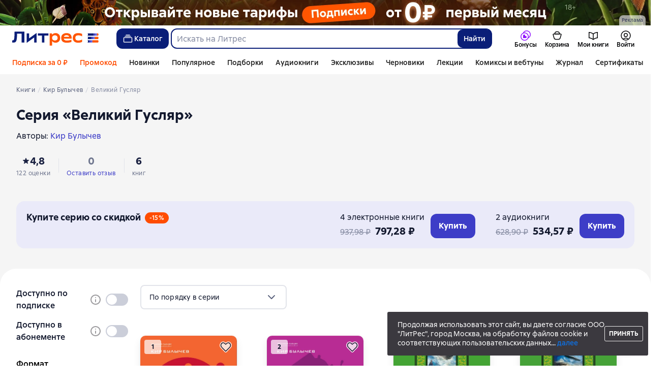

--- FILE ---
content_type: text/html; charset=utf-8
request_url: https://www.google.com/recaptcha/enterprise/anchor?ar=1&k=6Lcg05ooAAAAAOEqySkltXch1UOeWXXuuEY9QVz1&co=aHR0cHM6Ly93d3cubGl0cmVzLnJ1OjQ0Mw..&hl=en&v=PoyoqOPhxBO7pBk68S4YbpHZ&size=invisible&anchor-ms=20000&execute-ms=30000&cb=8afu0maaaqmp
body_size: 48640
content:
<!DOCTYPE HTML><html dir="ltr" lang="en"><head><meta http-equiv="Content-Type" content="text/html; charset=UTF-8">
<meta http-equiv="X-UA-Compatible" content="IE=edge">
<title>reCAPTCHA</title>
<style type="text/css">
/* cyrillic-ext */
@font-face {
  font-family: 'Roboto';
  font-style: normal;
  font-weight: 400;
  font-stretch: 100%;
  src: url(//fonts.gstatic.com/s/roboto/v48/KFO7CnqEu92Fr1ME7kSn66aGLdTylUAMa3GUBHMdazTgWw.woff2) format('woff2');
  unicode-range: U+0460-052F, U+1C80-1C8A, U+20B4, U+2DE0-2DFF, U+A640-A69F, U+FE2E-FE2F;
}
/* cyrillic */
@font-face {
  font-family: 'Roboto';
  font-style: normal;
  font-weight: 400;
  font-stretch: 100%;
  src: url(//fonts.gstatic.com/s/roboto/v48/KFO7CnqEu92Fr1ME7kSn66aGLdTylUAMa3iUBHMdazTgWw.woff2) format('woff2');
  unicode-range: U+0301, U+0400-045F, U+0490-0491, U+04B0-04B1, U+2116;
}
/* greek-ext */
@font-face {
  font-family: 'Roboto';
  font-style: normal;
  font-weight: 400;
  font-stretch: 100%;
  src: url(//fonts.gstatic.com/s/roboto/v48/KFO7CnqEu92Fr1ME7kSn66aGLdTylUAMa3CUBHMdazTgWw.woff2) format('woff2');
  unicode-range: U+1F00-1FFF;
}
/* greek */
@font-face {
  font-family: 'Roboto';
  font-style: normal;
  font-weight: 400;
  font-stretch: 100%;
  src: url(//fonts.gstatic.com/s/roboto/v48/KFO7CnqEu92Fr1ME7kSn66aGLdTylUAMa3-UBHMdazTgWw.woff2) format('woff2');
  unicode-range: U+0370-0377, U+037A-037F, U+0384-038A, U+038C, U+038E-03A1, U+03A3-03FF;
}
/* math */
@font-face {
  font-family: 'Roboto';
  font-style: normal;
  font-weight: 400;
  font-stretch: 100%;
  src: url(//fonts.gstatic.com/s/roboto/v48/KFO7CnqEu92Fr1ME7kSn66aGLdTylUAMawCUBHMdazTgWw.woff2) format('woff2');
  unicode-range: U+0302-0303, U+0305, U+0307-0308, U+0310, U+0312, U+0315, U+031A, U+0326-0327, U+032C, U+032F-0330, U+0332-0333, U+0338, U+033A, U+0346, U+034D, U+0391-03A1, U+03A3-03A9, U+03B1-03C9, U+03D1, U+03D5-03D6, U+03F0-03F1, U+03F4-03F5, U+2016-2017, U+2034-2038, U+203C, U+2040, U+2043, U+2047, U+2050, U+2057, U+205F, U+2070-2071, U+2074-208E, U+2090-209C, U+20D0-20DC, U+20E1, U+20E5-20EF, U+2100-2112, U+2114-2115, U+2117-2121, U+2123-214F, U+2190, U+2192, U+2194-21AE, U+21B0-21E5, U+21F1-21F2, U+21F4-2211, U+2213-2214, U+2216-22FF, U+2308-230B, U+2310, U+2319, U+231C-2321, U+2336-237A, U+237C, U+2395, U+239B-23B7, U+23D0, U+23DC-23E1, U+2474-2475, U+25AF, U+25B3, U+25B7, U+25BD, U+25C1, U+25CA, U+25CC, U+25FB, U+266D-266F, U+27C0-27FF, U+2900-2AFF, U+2B0E-2B11, U+2B30-2B4C, U+2BFE, U+3030, U+FF5B, U+FF5D, U+1D400-1D7FF, U+1EE00-1EEFF;
}
/* symbols */
@font-face {
  font-family: 'Roboto';
  font-style: normal;
  font-weight: 400;
  font-stretch: 100%;
  src: url(//fonts.gstatic.com/s/roboto/v48/KFO7CnqEu92Fr1ME7kSn66aGLdTylUAMaxKUBHMdazTgWw.woff2) format('woff2');
  unicode-range: U+0001-000C, U+000E-001F, U+007F-009F, U+20DD-20E0, U+20E2-20E4, U+2150-218F, U+2190, U+2192, U+2194-2199, U+21AF, U+21E6-21F0, U+21F3, U+2218-2219, U+2299, U+22C4-22C6, U+2300-243F, U+2440-244A, U+2460-24FF, U+25A0-27BF, U+2800-28FF, U+2921-2922, U+2981, U+29BF, U+29EB, U+2B00-2BFF, U+4DC0-4DFF, U+FFF9-FFFB, U+10140-1018E, U+10190-1019C, U+101A0, U+101D0-101FD, U+102E0-102FB, U+10E60-10E7E, U+1D2C0-1D2D3, U+1D2E0-1D37F, U+1F000-1F0FF, U+1F100-1F1AD, U+1F1E6-1F1FF, U+1F30D-1F30F, U+1F315, U+1F31C, U+1F31E, U+1F320-1F32C, U+1F336, U+1F378, U+1F37D, U+1F382, U+1F393-1F39F, U+1F3A7-1F3A8, U+1F3AC-1F3AF, U+1F3C2, U+1F3C4-1F3C6, U+1F3CA-1F3CE, U+1F3D4-1F3E0, U+1F3ED, U+1F3F1-1F3F3, U+1F3F5-1F3F7, U+1F408, U+1F415, U+1F41F, U+1F426, U+1F43F, U+1F441-1F442, U+1F444, U+1F446-1F449, U+1F44C-1F44E, U+1F453, U+1F46A, U+1F47D, U+1F4A3, U+1F4B0, U+1F4B3, U+1F4B9, U+1F4BB, U+1F4BF, U+1F4C8-1F4CB, U+1F4D6, U+1F4DA, U+1F4DF, U+1F4E3-1F4E6, U+1F4EA-1F4ED, U+1F4F7, U+1F4F9-1F4FB, U+1F4FD-1F4FE, U+1F503, U+1F507-1F50B, U+1F50D, U+1F512-1F513, U+1F53E-1F54A, U+1F54F-1F5FA, U+1F610, U+1F650-1F67F, U+1F687, U+1F68D, U+1F691, U+1F694, U+1F698, U+1F6AD, U+1F6B2, U+1F6B9-1F6BA, U+1F6BC, U+1F6C6-1F6CF, U+1F6D3-1F6D7, U+1F6E0-1F6EA, U+1F6F0-1F6F3, U+1F6F7-1F6FC, U+1F700-1F7FF, U+1F800-1F80B, U+1F810-1F847, U+1F850-1F859, U+1F860-1F887, U+1F890-1F8AD, U+1F8B0-1F8BB, U+1F8C0-1F8C1, U+1F900-1F90B, U+1F93B, U+1F946, U+1F984, U+1F996, U+1F9E9, U+1FA00-1FA6F, U+1FA70-1FA7C, U+1FA80-1FA89, U+1FA8F-1FAC6, U+1FACE-1FADC, U+1FADF-1FAE9, U+1FAF0-1FAF8, U+1FB00-1FBFF;
}
/* vietnamese */
@font-face {
  font-family: 'Roboto';
  font-style: normal;
  font-weight: 400;
  font-stretch: 100%;
  src: url(//fonts.gstatic.com/s/roboto/v48/KFO7CnqEu92Fr1ME7kSn66aGLdTylUAMa3OUBHMdazTgWw.woff2) format('woff2');
  unicode-range: U+0102-0103, U+0110-0111, U+0128-0129, U+0168-0169, U+01A0-01A1, U+01AF-01B0, U+0300-0301, U+0303-0304, U+0308-0309, U+0323, U+0329, U+1EA0-1EF9, U+20AB;
}
/* latin-ext */
@font-face {
  font-family: 'Roboto';
  font-style: normal;
  font-weight: 400;
  font-stretch: 100%;
  src: url(//fonts.gstatic.com/s/roboto/v48/KFO7CnqEu92Fr1ME7kSn66aGLdTylUAMa3KUBHMdazTgWw.woff2) format('woff2');
  unicode-range: U+0100-02BA, U+02BD-02C5, U+02C7-02CC, U+02CE-02D7, U+02DD-02FF, U+0304, U+0308, U+0329, U+1D00-1DBF, U+1E00-1E9F, U+1EF2-1EFF, U+2020, U+20A0-20AB, U+20AD-20C0, U+2113, U+2C60-2C7F, U+A720-A7FF;
}
/* latin */
@font-face {
  font-family: 'Roboto';
  font-style: normal;
  font-weight: 400;
  font-stretch: 100%;
  src: url(//fonts.gstatic.com/s/roboto/v48/KFO7CnqEu92Fr1ME7kSn66aGLdTylUAMa3yUBHMdazQ.woff2) format('woff2');
  unicode-range: U+0000-00FF, U+0131, U+0152-0153, U+02BB-02BC, U+02C6, U+02DA, U+02DC, U+0304, U+0308, U+0329, U+2000-206F, U+20AC, U+2122, U+2191, U+2193, U+2212, U+2215, U+FEFF, U+FFFD;
}
/* cyrillic-ext */
@font-face {
  font-family: 'Roboto';
  font-style: normal;
  font-weight: 500;
  font-stretch: 100%;
  src: url(//fonts.gstatic.com/s/roboto/v48/KFO7CnqEu92Fr1ME7kSn66aGLdTylUAMa3GUBHMdazTgWw.woff2) format('woff2');
  unicode-range: U+0460-052F, U+1C80-1C8A, U+20B4, U+2DE0-2DFF, U+A640-A69F, U+FE2E-FE2F;
}
/* cyrillic */
@font-face {
  font-family: 'Roboto';
  font-style: normal;
  font-weight: 500;
  font-stretch: 100%;
  src: url(//fonts.gstatic.com/s/roboto/v48/KFO7CnqEu92Fr1ME7kSn66aGLdTylUAMa3iUBHMdazTgWw.woff2) format('woff2');
  unicode-range: U+0301, U+0400-045F, U+0490-0491, U+04B0-04B1, U+2116;
}
/* greek-ext */
@font-face {
  font-family: 'Roboto';
  font-style: normal;
  font-weight: 500;
  font-stretch: 100%;
  src: url(//fonts.gstatic.com/s/roboto/v48/KFO7CnqEu92Fr1ME7kSn66aGLdTylUAMa3CUBHMdazTgWw.woff2) format('woff2');
  unicode-range: U+1F00-1FFF;
}
/* greek */
@font-face {
  font-family: 'Roboto';
  font-style: normal;
  font-weight: 500;
  font-stretch: 100%;
  src: url(//fonts.gstatic.com/s/roboto/v48/KFO7CnqEu92Fr1ME7kSn66aGLdTylUAMa3-UBHMdazTgWw.woff2) format('woff2');
  unicode-range: U+0370-0377, U+037A-037F, U+0384-038A, U+038C, U+038E-03A1, U+03A3-03FF;
}
/* math */
@font-face {
  font-family: 'Roboto';
  font-style: normal;
  font-weight: 500;
  font-stretch: 100%;
  src: url(//fonts.gstatic.com/s/roboto/v48/KFO7CnqEu92Fr1ME7kSn66aGLdTylUAMawCUBHMdazTgWw.woff2) format('woff2');
  unicode-range: U+0302-0303, U+0305, U+0307-0308, U+0310, U+0312, U+0315, U+031A, U+0326-0327, U+032C, U+032F-0330, U+0332-0333, U+0338, U+033A, U+0346, U+034D, U+0391-03A1, U+03A3-03A9, U+03B1-03C9, U+03D1, U+03D5-03D6, U+03F0-03F1, U+03F4-03F5, U+2016-2017, U+2034-2038, U+203C, U+2040, U+2043, U+2047, U+2050, U+2057, U+205F, U+2070-2071, U+2074-208E, U+2090-209C, U+20D0-20DC, U+20E1, U+20E5-20EF, U+2100-2112, U+2114-2115, U+2117-2121, U+2123-214F, U+2190, U+2192, U+2194-21AE, U+21B0-21E5, U+21F1-21F2, U+21F4-2211, U+2213-2214, U+2216-22FF, U+2308-230B, U+2310, U+2319, U+231C-2321, U+2336-237A, U+237C, U+2395, U+239B-23B7, U+23D0, U+23DC-23E1, U+2474-2475, U+25AF, U+25B3, U+25B7, U+25BD, U+25C1, U+25CA, U+25CC, U+25FB, U+266D-266F, U+27C0-27FF, U+2900-2AFF, U+2B0E-2B11, U+2B30-2B4C, U+2BFE, U+3030, U+FF5B, U+FF5D, U+1D400-1D7FF, U+1EE00-1EEFF;
}
/* symbols */
@font-face {
  font-family: 'Roboto';
  font-style: normal;
  font-weight: 500;
  font-stretch: 100%;
  src: url(//fonts.gstatic.com/s/roboto/v48/KFO7CnqEu92Fr1ME7kSn66aGLdTylUAMaxKUBHMdazTgWw.woff2) format('woff2');
  unicode-range: U+0001-000C, U+000E-001F, U+007F-009F, U+20DD-20E0, U+20E2-20E4, U+2150-218F, U+2190, U+2192, U+2194-2199, U+21AF, U+21E6-21F0, U+21F3, U+2218-2219, U+2299, U+22C4-22C6, U+2300-243F, U+2440-244A, U+2460-24FF, U+25A0-27BF, U+2800-28FF, U+2921-2922, U+2981, U+29BF, U+29EB, U+2B00-2BFF, U+4DC0-4DFF, U+FFF9-FFFB, U+10140-1018E, U+10190-1019C, U+101A0, U+101D0-101FD, U+102E0-102FB, U+10E60-10E7E, U+1D2C0-1D2D3, U+1D2E0-1D37F, U+1F000-1F0FF, U+1F100-1F1AD, U+1F1E6-1F1FF, U+1F30D-1F30F, U+1F315, U+1F31C, U+1F31E, U+1F320-1F32C, U+1F336, U+1F378, U+1F37D, U+1F382, U+1F393-1F39F, U+1F3A7-1F3A8, U+1F3AC-1F3AF, U+1F3C2, U+1F3C4-1F3C6, U+1F3CA-1F3CE, U+1F3D4-1F3E0, U+1F3ED, U+1F3F1-1F3F3, U+1F3F5-1F3F7, U+1F408, U+1F415, U+1F41F, U+1F426, U+1F43F, U+1F441-1F442, U+1F444, U+1F446-1F449, U+1F44C-1F44E, U+1F453, U+1F46A, U+1F47D, U+1F4A3, U+1F4B0, U+1F4B3, U+1F4B9, U+1F4BB, U+1F4BF, U+1F4C8-1F4CB, U+1F4D6, U+1F4DA, U+1F4DF, U+1F4E3-1F4E6, U+1F4EA-1F4ED, U+1F4F7, U+1F4F9-1F4FB, U+1F4FD-1F4FE, U+1F503, U+1F507-1F50B, U+1F50D, U+1F512-1F513, U+1F53E-1F54A, U+1F54F-1F5FA, U+1F610, U+1F650-1F67F, U+1F687, U+1F68D, U+1F691, U+1F694, U+1F698, U+1F6AD, U+1F6B2, U+1F6B9-1F6BA, U+1F6BC, U+1F6C6-1F6CF, U+1F6D3-1F6D7, U+1F6E0-1F6EA, U+1F6F0-1F6F3, U+1F6F7-1F6FC, U+1F700-1F7FF, U+1F800-1F80B, U+1F810-1F847, U+1F850-1F859, U+1F860-1F887, U+1F890-1F8AD, U+1F8B0-1F8BB, U+1F8C0-1F8C1, U+1F900-1F90B, U+1F93B, U+1F946, U+1F984, U+1F996, U+1F9E9, U+1FA00-1FA6F, U+1FA70-1FA7C, U+1FA80-1FA89, U+1FA8F-1FAC6, U+1FACE-1FADC, U+1FADF-1FAE9, U+1FAF0-1FAF8, U+1FB00-1FBFF;
}
/* vietnamese */
@font-face {
  font-family: 'Roboto';
  font-style: normal;
  font-weight: 500;
  font-stretch: 100%;
  src: url(//fonts.gstatic.com/s/roboto/v48/KFO7CnqEu92Fr1ME7kSn66aGLdTylUAMa3OUBHMdazTgWw.woff2) format('woff2');
  unicode-range: U+0102-0103, U+0110-0111, U+0128-0129, U+0168-0169, U+01A0-01A1, U+01AF-01B0, U+0300-0301, U+0303-0304, U+0308-0309, U+0323, U+0329, U+1EA0-1EF9, U+20AB;
}
/* latin-ext */
@font-face {
  font-family: 'Roboto';
  font-style: normal;
  font-weight: 500;
  font-stretch: 100%;
  src: url(//fonts.gstatic.com/s/roboto/v48/KFO7CnqEu92Fr1ME7kSn66aGLdTylUAMa3KUBHMdazTgWw.woff2) format('woff2');
  unicode-range: U+0100-02BA, U+02BD-02C5, U+02C7-02CC, U+02CE-02D7, U+02DD-02FF, U+0304, U+0308, U+0329, U+1D00-1DBF, U+1E00-1E9F, U+1EF2-1EFF, U+2020, U+20A0-20AB, U+20AD-20C0, U+2113, U+2C60-2C7F, U+A720-A7FF;
}
/* latin */
@font-face {
  font-family: 'Roboto';
  font-style: normal;
  font-weight: 500;
  font-stretch: 100%;
  src: url(//fonts.gstatic.com/s/roboto/v48/KFO7CnqEu92Fr1ME7kSn66aGLdTylUAMa3yUBHMdazQ.woff2) format('woff2');
  unicode-range: U+0000-00FF, U+0131, U+0152-0153, U+02BB-02BC, U+02C6, U+02DA, U+02DC, U+0304, U+0308, U+0329, U+2000-206F, U+20AC, U+2122, U+2191, U+2193, U+2212, U+2215, U+FEFF, U+FFFD;
}
/* cyrillic-ext */
@font-face {
  font-family: 'Roboto';
  font-style: normal;
  font-weight: 900;
  font-stretch: 100%;
  src: url(//fonts.gstatic.com/s/roboto/v48/KFO7CnqEu92Fr1ME7kSn66aGLdTylUAMa3GUBHMdazTgWw.woff2) format('woff2');
  unicode-range: U+0460-052F, U+1C80-1C8A, U+20B4, U+2DE0-2DFF, U+A640-A69F, U+FE2E-FE2F;
}
/* cyrillic */
@font-face {
  font-family: 'Roboto';
  font-style: normal;
  font-weight: 900;
  font-stretch: 100%;
  src: url(//fonts.gstatic.com/s/roboto/v48/KFO7CnqEu92Fr1ME7kSn66aGLdTylUAMa3iUBHMdazTgWw.woff2) format('woff2');
  unicode-range: U+0301, U+0400-045F, U+0490-0491, U+04B0-04B1, U+2116;
}
/* greek-ext */
@font-face {
  font-family: 'Roboto';
  font-style: normal;
  font-weight: 900;
  font-stretch: 100%;
  src: url(//fonts.gstatic.com/s/roboto/v48/KFO7CnqEu92Fr1ME7kSn66aGLdTylUAMa3CUBHMdazTgWw.woff2) format('woff2');
  unicode-range: U+1F00-1FFF;
}
/* greek */
@font-face {
  font-family: 'Roboto';
  font-style: normal;
  font-weight: 900;
  font-stretch: 100%;
  src: url(//fonts.gstatic.com/s/roboto/v48/KFO7CnqEu92Fr1ME7kSn66aGLdTylUAMa3-UBHMdazTgWw.woff2) format('woff2');
  unicode-range: U+0370-0377, U+037A-037F, U+0384-038A, U+038C, U+038E-03A1, U+03A3-03FF;
}
/* math */
@font-face {
  font-family: 'Roboto';
  font-style: normal;
  font-weight: 900;
  font-stretch: 100%;
  src: url(//fonts.gstatic.com/s/roboto/v48/KFO7CnqEu92Fr1ME7kSn66aGLdTylUAMawCUBHMdazTgWw.woff2) format('woff2');
  unicode-range: U+0302-0303, U+0305, U+0307-0308, U+0310, U+0312, U+0315, U+031A, U+0326-0327, U+032C, U+032F-0330, U+0332-0333, U+0338, U+033A, U+0346, U+034D, U+0391-03A1, U+03A3-03A9, U+03B1-03C9, U+03D1, U+03D5-03D6, U+03F0-03F1, U+03F4-03F5, U+2016-2017, U+2034-2038, U+203C, U+2040, U+2043, U+2047, U+2050, U+2057, U+205F, U+2070-2071, U+2074-208E, U+2090-209C, U+20D0-20DC, U+20E1, U+20E5-20EF, U+2100-2112, U+2114-2115, U+2117-2121, U+2123-214F, U+2190, U+2192, U+2194-21AE, U+21B0-21E5, U+21F1-21F2, U+21F4-2211, U+2213-2214, U+2216-22FF, U+2308-230B, U+2310, U+2319, U+231C-2321, U+2336-237A, U+237C, U+2395, U+239B-23B7, U+23D0, U+23DC-23E1, U+2474-2475, U+25AF, U+25B3, U+25B7, U+25BD, U+25C1, U+25CA, U+25CC, U+25FB, U+266D-266F, U+27C0-27FF, U+2900-2AFF, U+2B0E-2B11, U+2B30-2B4C, U+2BFE, U+3030, U+FF5B, U+FF5D, U+1D400-1D7FF, U+1EE00-1EEFF;
}
/* symbols */
@font-face {
  font-family: 'Roboto';
  font-style: normal;
  font-weight: 900;
  font-stretch: 100%;
  src: url(//fonts.gstatic.com/s/roboto/v48/KFO7CnqEu92Fr1ME7kSn66aGLdTylUAMaxKUBHMdazTgWw.woff2) format('woff2');
  unicode-range: U+0001-000C, U+000E-001F, U+007F-009F, U+20DD-20E0, U+20E2-20E4, U+2150-218F, U+2190, U+2192, U+2194-2199, U+21AF, U+21E6-21F0, U+21F3, U+2218-2219, U+2299, U+22C4-22C6, U+2300-243F, U+2440-244A, U+2460-24FF, U+25A0-27BF, U+2800-28FF, U+2921-2922, U+2981, U+29BF, U+29EB, U+2B00-2BFF, U+4DC0-4DFF, U+FFF9-FFFB, U+10140-1018E, U+10190-1019C, U+101A0, U+101D0-101FD, U+102E0-102FB, U+10E60-10E7E, U+1D2C0-1D2D3, U+1D2E0-1D37F, U+1F000-1F0FF, U+1F100-1F1AD, U+1F1E6-1F1FF, U+1F30D-1F30F, U+1F315, U+1F31C, U+1F31E, U+1F320-1F32C, U+1F336, U+1F378, U+1F37D, U+1F382, U+1F393-1F39F, U+1F3A7-1F3A8, U+1F3AC-1F3AF, U+1F3C2, U+1F3C4-1F3C6, U+1F3CA-1F3CE, U+1F3D4-1F3E0, U+1F3ED, U+1F3F1-1F3F3, U+1F3F5-1F3F7, U+1F408, U+1F415, U+1F41F, U+1F426, U+1F43F, U+1F441-1F442, U+1F444, U+1F446-1F449, U+1F44C-1F44E, U+1F453, U+1F46A, U+1F47D, U+1F4A3, U+1F4B0, U+1F4B3, U+1F4B9, U+1F4BB, U+1F4BF, U+1F4C8-1F4CB, U+1F4D6, U+1F4DA, U+1F4DF, U+1F4E3-1F4E6, U+1F4EA-1F4ED, U+1F4F7, U+1F4F9-1F4FB, U+1F4FD-1F4FE, U+1F503, U+1F507-1F50B, U+1F50D, U+1F512-1F513, U+1F53E-1F54A, U+1F54F-1F5FA, U+1F610, U+1F650-1F67F, U+1F687, U+1F68D, U+1F691, U+1F694, U+1F698, U+1F6AD, U+1F6B2, U+1F6B9-1F6BA, U+1F6BC, U+1F6C6-1F6CF, U+1F6D3-1F6D7, U+1F6E0-1F6EA, U+1F6F0-1F6F3, U+1F6F7-1F6FC, U+1F700-1F7FF, U+1F800-1F80B, U+1F810-1F847, U+1F850-1F859, U+1F860-1F887, U+1F890-1F8AD, U+1F8B0-1F8BB, U+1F8C0-1F8C1, U+1F900-1F90B, U+1F93B, U+1F946, U+1F984, U+1F996, U+1F9E9, U+1FA00-1FA6F, U+1FA70-1FA7C, U+1FA80-1FA89, U+1FA8F-1FAC6, U+1FACE-1FADC, U+1FADF-1FAE9, U+1FAF0-1FAF8, U+1FB00-1FBFF;
}
/* vietnamese */
@font-face {
  font-family: 'Roboto';
  font-style: normal;
  font-weight: 900;
  font-stretch: 100%;
  src: url(//fonts.gstatic.com/s/roboto/v48/KFO7CnqEu92Fr1ME7kSn66aGLdTylUAMa3OUBHMdazTgWw.woff2) format('woff2');
  unicode-range: U+0102-0103, U+0110-0111, U+0128-0129, U+0168-0169, U+01A0-01A1, U+01AF-01B0, U+0300-0301, U+0303-0304, U+0308-0309, U+0323, U+0329, U+1EA0-1EF9, U+20AB;
}
/* latin-ext */
@font-face {
  font-family: 'Roboto';
  font-style: normal;
  font-weight: 900;
  font-stretch: 100%;
  src: url(//fonts.gstatic.com/s/roboto/v48/KFO7CnqEu92Fr1ME7kSn66aGLdTylUAMa3KUBHMdazTgWw.woff2) format('woff2');
  unicode-range: U+0100-02BA, U+02BD-02C5, U+02C7-02CC, U+02CE-02D7, U+02DD-02FF, U+0304, U+0308, U+0329, U+1D00-1DBF, U+1E00-1E9F, U+1EF2-1EFF, U+2020, U+20A0-20AB, U+20AD-20C0, U+2113, U+2C60-2C7F, U+A720-A7FF;
}
/* latin */
@font-face {
  font-family: 'Roboto';
  font-style: normal;
  font-weight: 900;
  font-stretch: 100%;
  src: url(//fonts.gstatic.com/s/roboto/v48/KFO7CnqEu92Fr1ME7kSn66aGLdTylUAMa3yUBHMdazQ.woff2) format('woff2');
  unicode-range: U+0000-00FF, U+0131, U+0152-0153, U+02BB-02BC, U+02C6, U+02DA, U+02DC, U+0304, U+0308, U+0329, U+2000-206F, U+20AC, U+2122, U+2191, U+2193, U+2212, U+2215, U+FEFF, U+FFFD;
}

</style>
<link rel="stylesheet" type="text/css" href="https://www.gstatic.com/recaptcha/releases/PoyoqOPhxBO7pBk68S4YbpHZ/styles__ltr.css">
<script nonce="KYmynHL1z_p12psZfq40HQ" type="text/javascript">window['__recaptcha_api'] = 'https://www.google.com/recaptcha/enterprise/';</script>
<script type="text/javascript" src="https://www.gstatic.com/recaptcha/releases/PoyoqOPhxBO7pBk68S4YbpHZ/recaptcha__en.js" nonce="KYmynHL1z_p12psZfq40HQ">
      
    </script></head>
<body><div id="rc-anchor-alert" class="rc-anchor-alert"></div>
<input type="hidden" id="recaptcha-token" value="[base64]">
<script type="text/javascript" nonce="KYmynHL1z_p12psZfq40HQ">
      recaptcha.anchor.Main.init("[\x22ainput\x22,[\x22bgdata\x22,\x22\x22,\[base64]/[base64]/[base64]/[base64]/[base64]/[base64]/[base64]/[base64]/[base64]/[base64]\\u003d\x22,\[base64]\x22,\x22wpbDnsK7wpXDksKAwrXCl1pYNxzCk8OYfcKmAHN3woJfwr/ChMKZw7rDoyzCksKiwoPDhwt/O1MBCnjCoUPDscOIw51swq41E8KdwrTCo8OAw4sSw7tBw44XwqxkwqxuMcOgCMKvJ8OOXcK+w5krHMO3QMOLwq3DvhbCjMOZKWDCscOgw6hNwptuZ3NMXQrDhntDwqbCp8OSdVU/wpfCkCXDijwdesKxQ099SCUQC8KQZUdaLsOFIMOgSlzDj8O0Q2HDmMK8wq5NdUfCh8K8wrjDkGXDt23Dn0xOw7fChMKqMsOKZMKYYU3DosORfsOHwqnCpgrCqT1uwqLCvsK0w5XChWPDuT3DhsOQMcK2BUJ4DcKPw4XDpMKewoU5w6TDm8OidsO8w6BwwowTWz/DhcKNw7whXxdtwoJSBxjCqy7CnQfChBl2w7oNXsKPwrPDohpHwot0OUTDhTrCl8KHDVFzw543VMKhwrgeRMKRw4YSB13CslrDvBBZwqfDqMKow6IIw4d9Jj/DrMOTw6TDmRM4wrXCuj/DkcOVGmdSw71fMsOAw6NjFMOCWsKRRsKvwpLCqcK5wr0sFMKQw7sBCQXCmwUdJHvDgBdVa8KmHsOyNiIfw4hXwrLDvsOBS8OEw7jDjcOEaMOvb8O8ZMKRwqnDmFDDsgYNdwE8wpvCr8KLNcKvw6/[base64]/CihrCjiXCuztrQ8O9bcOow4ItORgxHsKkwrjClTYrU8KVw6V0DcKXJ8OFwp4cwq09wqQ4w5fDt0TCgMOXeMKCI8OcBi/Dv8KBwqRdIXzDg35Cw6dUw4LDtHEBw6IKQVVOU0PClyAwP8KTJMK2w7hqQ8OVw6/CgMOIwrU5IwbCgsKSw4rDncK9c8K4Cz5aLmMFwroZw7cPw59iwrzCvh/[base64]/DgMOcwrkIw40becKGOV7Cq8KOJsOvwo3Dpy4kwp/DrsKkJSkSV8OVJGgZTsOda0nDs8KNw5XDuk9QOy0Qw5rCjsOLw6Bwwr3Ds1TCsSZFw4jCvgdowqYWQgUBcEvCgcKbw4/CocKNw5YvEh7CqTtewq03V8KgRcKAwr/CryIKdBDCu0rDiFw/w5wZwrjDnjR+X0t6M8Kmw7x4w4BAwrwYw4LDtRTCsgvDl8KSwoPDrT1lUcKlwqfDpyFyR8ONw7jDgsKvw67Don/Cs2ZhVcKhGMKxE8KWw7HDqcKuNxp4w6fChMOKQ2YQKcKEPAXCi14kwrxDZ1NgXsO+a17DvnvCvcODJMO4Zy/[base64]/CkCgNw7bDvcOaU8KXacKaOVdlw5Q2w418w5QjBhAGP2zCpyvCtcO6CHADw7TCssKzw7LCtAAJw6wrwqXCsxnDjRpTwqLDucOdGMOXZMKqw55hWMK1w44Iw6LCkcO1dUEzJsOtAMKBwpDDhHAowo41wq/[base64]/wpLDgT1Yw6bCuMKRO8OOw5ICw4cwMMKYw7ZaEsKSwq/DqXLCksKSw7zCvAEYL8K5wr5iBzDDpsK3BGrDlMOzNX9JXQ/Dp3HCnmZEw7Qhd8KvbMOtw5LCv8KXK0rDkMOGwovDq8Kcw5dcw65zVMK5wqzCi8K1w4jDkGLCqcKjDiZNY1jDsMOBwoAOKTQywqfDknhabMKGw5Y9RMKBaU/CkhHCh0rDjWcuJQjDg8OTwrhhHcOyPiHCicKEP0tAwp7CqcKOwofDkkHDrlBqw60DWcKdIMOiYzc0woHChT7DqsOwAFnDgHZjwqXDmMKgwqY1CMOJX2PCvcKSbX/[base64]/[base64]/w7HDhj/[base64]/DqsKKwqHDigJswpHCocOoEsOjTMOsJD3DrsORMcOAVyRHw7gKwo/CrMKmOsOYfMOdwpnDuyjCgl0mw4bDh1zDkwt/w5DChCUSw6R2aGA1w5Qqw4l0XWHDtRXCssKjw5fCtkvCicKkKcONCk1JPMKSPMOTwobDjiHCnsOSMsO1KwLCncOmwqbDtsKzUQvCnMK0acKxwoRCwqrDhMOYwpvCu8OefTrCmAfCmMKpw6gQwrvCscK0JTELCnVpwrTCoWkeJzXDm1BqwpDDt8Klw5MAT8O5w4dHwoh/wrgBbQDCk8KuwpZSRMKJw4kOWMKZwrJNwr/CpgE3F8KqwqTDmcOTw6dUwpvCpRnDjF84EBwbREvDgMKLw51aUGEew7LDtsK+w53Cu2nCocOHXUsRwqrDgEYzIcOvwrXDo8KUKMO+WMOjw5vDollRQG7DoT/CsMOIwp7DiwbCt8OXC2bCosKiwox5BHfCvTPCtQTDuzHCqXUqw6/Cj29adWcdY8KZczAfcg3ClsKGYXkTQcOPScOcwqQew5tUVsKEQWI6wrPDrcKkDBTDucKyAcK2w6B9wpAuOgkFwonDsDvCpgFkw5p2w4QfEMOdwrdKRCnCv8OdRH4zw7/DusKhwo7Ck8OAw67CqVPDgizCr1nCvWvDi8KvAG7CsFYhB8KuwoNJw7bCjGbDnsO1OlrDikDDu8KsXMOYEsK+wqvCkHQjw4k4wrRaLsKZwpVzwp7DgnHDisKXOXfCqilzYsOMMH/DhBYcXEJhZ8Kfwq7ChsONw6thCnPDg8KmQRFVw7ASPVvDmXzCpcOJWMKdYMK3RMO4w5nCtQnDqk3DpMOTw5Vfw6BSAsKRwp7CiirDhHPDmVvDk07DjTPCjUTDgAACXEHCuT0Eaw9rP8K1fxXDsMO/[base64]/CoH3DnXUDwrHDi2JIwr3DjGZdbsOyOUUtN8KtesKOGH/DkMKWE8Oqwp/[base64]/Cu1ohw4cMZTXCjwjCu8OewrUiw65SPcKfN8OKDcO1RcKCw67Dp8OhwobCjCYhwoQ4KHo/cTQUAMKMZ8KmKcKJdMO+UikCwrAxwqXCisK4QMOrcMOKw4V3KMOJwrIow4bCmsOcwp1fw50RwrTDpSA7Aw/Dg8OPZ8KawpDDksK8YsKwW8OLD0TCssKXw7HCtkpJwpbDr8OuBsKAwoptDsO4w4vDpwdkGQIgwoBlEFDDvU8/[base64]/DnRRHwpJXw4XDvcK/wqNtH1NrYMOww64mw4U4eW53VsOJwq0PX1VjVhLCnzHDi1kPwo3Cn2zDtcKyBTl5P8KswqXChzHCsA8lEynDgMOvwpc2wqJkOMKkw7XDu8KewrHDvcO4w6/Cl8KBB8KCwozCg2fDv8KPwpMaJsKLCFJpw7/Ck8Oyw5XCnB3DgWINw43DulYdw7NKw7/DgMOrOxLCvMO0w5JOw4fCgmoBRDnCl2nDrsKyw7jCpcKnNMKaw6ZIOMOcw63CqcOcHBDDrnHCoHMEwpnDmlHCssKHLGpjN3/DksOEXsKyJh3CvS/CpsONwrgLwqvCnjvDuXFQw7TDoWHCpxvDgcOKdcK8woXDkn84dmnDokciBcOrQsO3W38CWGfCrGc4M2vCiSJ9w6FwwrLDtMOtLcOUw4PCnsKCwpDDoSR8KsO1dkvCh1gkw4vChsK8a1wEYcKcwrc9w6ggVC/[base64]/[base64]/w5fDl8KUCCoUBMOwJHpIwrTDtcONwp5xw5bDjnLDuATCtcKMEifDqGslNEIDJ3Afw5EJw47CjGHCvcOnwp/Co00pworColpNw5LDiiU9Bi3CrHzDlcKjw6Mww67CksOgw7XDjsK1w609YwQIZMKtE2A+w7HCkMOIKcOrJ8OXBsKbw6XCuTYHGcOjf8OYwopmw4jDux7DtirDkMOxw4HCokdCPsKRP2FpBSjDksOaw70mw4/ClcKLDnXCqxU/Y8ORwrxww7kqwo5CwqLDoMOcTWvDvcKAwprCkUjDiMKJTcOrwpREw7jDvmnClMKPKMOfZk5EDMKywrrDn0JgasK8IcOpwppnS8OWChh7HsOjO8O9w6nDkSRmL1kmw4/[base64]/CksOHP8KWccOYw4YcY8Kzw7V1Q8OPwr/DoRDCmcKOC1nDoMK3QsKjFMOYw5HDj8OKYj/Dh8O+wp3Cq8OsS8K8wqzDg8ONw5dswqEyDApHw7hGUwcrXD3DoELDjMOqBcKtV8Oww644BsOKP8KWw4kowqLCjcK5w7PDnFLDqcOlZcKcYjBAVhHDpcKUFcOKw77DtMKVwoh0w7vCpxEmAEfClTEHYFsVZQo0w5gCPsO+wrxDCDnCrh3Do8OCwolVwpFiIMKSJk/DsRI/ccK1WyxYw5TCocKTQsK8YlBdw5t8NHHCocKJSATDnypgwpnCisKnw6AAw7PDg8KxUsOUcnDDlGXDlsOow7/[base64]/DicK/wqEVD8OowqLDqy1UwqjCnXrDnBvDm8O+wosOwrYjPlt4wrBMRMKRwpgqQHrCoErCm2p7w69wwollN3vDtwPCvcKUwp9oNMOUwprCksOcWn0tw4R+bjsgw7AcI8OIw5BBwpl4wpwUTsKKBMKrwqVtchtMEEnCvWFddnrCq8OCN8KiYsOBTcK6WF4Iw7hAfR/Dji/[base64]/ClFdfwq5Dw7lEYSXDrsOwJsOWwo3CvmgoQyNTDD/DjsO+w63Dr8K4wq5MbsOdfm43wr7DkhZaw5/DscO4Dj7DusOpwoo4LgDCoAQJwqt1wpfCmw5uVsOcSHlAwqssC8Kbwq8owpl6ZcKDacOIwrUkFSPDmgDCscOPBMObD8Kva8OGw4zDlcKWw4M4w4XDtR0rw6vCnUjCrEJBw4cpA8KtNj/CuMOowqDDvcOSVsKQXsKXGVsTw69mwqUPHsOBw5/DvE7DrD8GFcKePMKkwpHCtsKowozDuMOswobDrsKkdMOVOjt1dMKmFjDClMOtw5FVOitWESjDnMKQw7nCgDttwqYew5hTYkfCicOhw7fDm8KawqVYb8OYw7bDg3LDm8KyGD4+wrfDpWkiGsOyw60jw548VcKeZgREYXdmw55AwqDCohlXw5/ClsKGCDvDiMK6woXDtcOdwpzCjMKuwopqwoBFw5LDjkl1woDDrWkbw5rDt8Kuwrliw4LClD8jwrTCk37Cm8KVwpYuw4gIUsO3KAVbwrbDrzvCm3PDtn/Dv2HCpsKPNkZZwq4cw4TChx/Ct8Obw5UXwrFSDsOkwrXDuMOIwrDCvR4Uwp3DjsOFOl0dwoPCmntJSGAsw6vDjlVIG2TCmnvCrE/Cs8OKwpHDp1HDrnPDvMKSBH1wwrfCpsK0wpPDhcKME8K5wohqaCvDmWItwrjDmQw1c8KNEMKwdCLDpsOaPsOWD8KowpBEwovCt0/DtMOQCsKyJ8ONwpoIFsOlw5ZxwpDDo8OuU2l7LMKCw68+A8Kjej/DvsK5wpMOa8OVw4TDnwbCkjFhwogMwo0kV8KOVsOSGxjDlUd7eMKjwo3Dl8KQw6zDsMK0w6jDjzLDsXnCgcK2wobCt8Kqw5nCpALDp8KwLsKHUlrDlsOZwqLDrcObw5/Cr8OWwq8rYsKUwrtTUxN5wrouw79fKcKmwqPDj23DqcK+w7DCvcOcGE9rw51Awo/CrsKXw74RD8OvQFXDr8Kow6HDt8Ovw4jDlDvDjQLDp8Otw5TDi8KSwrUYwpEdJsOvw4JSw5FCY8KEwrYATcOJw5x9MMOGwqBnw6Z2w4nDjAXDsR/[base64]/CoWkew6zDtmnDgMOLw4vDhyXDrA7CiTskwp3DoRx1XsOYARjCi3jDn8Kkw4UnMz5cw60/BcOVNsKxBGEXEz/Cg1/CqsKAG8OvJsKTB1bCq8K6PsKBRl7Dj1fCucK/AcOpwpDDphExTjwRwpLDjsKlw4vDoMOXw5jCmMKgPy5xw4LDhnzDksOxwpgEZ1/CucOiYCJrwrbDk8Klw6QZw7zCohEAw48AwoM1cEDDqAlfw6vDksOuVMKXw4ZsZz12HkPDqMKfO3/[base64]/bcObw4TCosKIw4Imw5Exw4wYV8KPSgttw6jDhsKMw7HClMOGw5TComrDvG3Cg8O7wp0aw4nCocKzRsO5woBXD8KAw7zDpydlIsKYwqVxw7Naw4HDrcKSwqJhG8K4U8K7woXDkRjCunHDs1hUXCkME2rDnsK0I8OtGUZkNh/Djj5uFx4cw6IJelnDsHUtIQjDtjB7wocuwotQJMOuT8KEwpXCp8OVf8K8w6EbMTVMb8KCw6TDu8Oswpoew6shwoLCs8KiRcOFw4cxV8KYw78YwqzCuMKBw5hgKsOHM8Obc8K7w7lDw5g1w7NbwrrDlC0Vw5bDvMKzw5sFdMOPIiLDtMKZVSnDkX/[base64]/w5fCkcOuw7k1wqTDgsOXwqRQw7/CkMKbcgl7bEZ6d8K8w6nDh2E2w5whE1HDisObYMO4VMOTAQVPwrfDtx54wpTChyjDscOKw6AvJsOPwqV8ecKWZcKJwoUrwprDicOPdBPChsKlw5XDiMOMw6nCsMKHX2MUw78+dljDvsKvwrHCl8Osw4vCncOAworCnw/DuWBSw7bDmMK+Ai16VCTDkxxrwp3CgsKiwprDtmvCh8Kfw51Nw6/CiMKpw5VKdsOewrbCpj3Diy7Dh1pjeDfCqXA2fig7wrlwfcOxBS4HYhDDkcOAw4Jqw4B2w5DCpyTDoHrDiMKHwqfCm8KPwqIRFcO8aMO7CGZZEsOlw4LCsT8VOBDDrsKXfEzCqMKUwp89w5jCsjbCoHXCuXDCnlfCh8O8dMK/XcOJFsOjBsKCClMgw6Urw5dtScOEI8OPCA4KwrjCjsKwwovDkhRWw6cpwovCkcKnwqlsbcO/w4PCnXHCmRvDvMKqwrowVMKZwqJUw63DtsOCwoPChAjClxQ8AcOPwrFAUMKIN8KuFjVuGGlSw5XDt8KIV1QSDsOrw70qw5M+w48NKzFNXzAPCMKWYcOJwq/DsMKIwpHCqkfDlsOXAcKFIcKUN8KWw6bDl8K5w4fCuQvCty4TO1YyV1DDhcKafMO9MMKuN8K+wog3HWJfX1nCrinCkH4KwqrDo3hGWsKBwqzDicKqwppCw5pxwqTDtMKUwrrCgsOgMcKJwozDoMO/wpg+QmzCvcKTw7XCn8O8K1vDtsOTwqjCgMKOJyvDoBwiwrJoPcK4wr/[base64]/ChxJICsOCw7xywp7DvsKZw4jDnVUzw4/CncKewqN+woBDJMOKw5/CsMK5Z8OeScKXwrjCusOlw4N/[base64]/CrxzCmTZTL8OnwodkFMOgwosww7/CqMObciFGwr3Ci2/ChAjDrEzCqR8OccOOa8OQwq14wpvDmlRcw7fCncK0woDDrRjCqBwTJzrCocOQw4AqBVBAIcKPw4nDjhvDsG9AexnCr8KewpjCgsKMW8KWw4/CgiEcw5BaWyMLJV3DpMKyW8K6w4xiw7nClgvDl13DqWZUbMOZYnYicHN/VcK+GsO/w57CpjbChMKJw4ZwwovDnCzDscOVQsOXPsOOMVEccWg1w485cV7CscKSTU4Yw5rDqmFNYsObR2PDsErDpEUlC8OHHxbCgcO7wojCuCoIwqPDuFdqZsO3d3gNcgHDvcKWwrAXZBjDtcOeworCt8KdwqAVwqfDrcO/w6DDs3HCscKdw6jDlGnDncK5w6zCp8OGH0bDqMKqBMOEwpUqe8K/GMOiKMKFYkAxw6JgCMOLVDPDmSzDqyDDlsOsWDvCunLCk8KfwoPDq03CrsORwpc1anYJw7cvw5wTwo/[base64]/DlE8SwpNMNUPCq8OtwrYEasOeL8KFAH0Jw6/Cg1g3w4RBbVfDtsOMHEoUwrRNw7bCqsOZw5MIwqPCrcODF8K9w4gOZD9zDiJpbsOGYsOywoUdwo05w7dLf8OQbDdkMzoEw4PCqjjDrsO4Aw8FCWwbw5vCq1h/[base64]/w5YeQMK5w6xCwoIJwp7Cn8OHBgPDlAjClcOIw6DCiXBkIcKCw7HDsgskF27DgnE4w4YHJ8Krw493Wl/Do8KhbxEzw4hMacOMw47DjMKoHMKsaMKyw6XDmMKCdAgPwpgbZsOUSMONwqvDm1rCnMOKw6HCrC48f8KTJjfCrC5Ew6BMVU9VwqjCh1ZSw7nDpcO9w5QqesKXwonDusKVScOmwqHDkcO/wpbCjSfCt3h5f0vDq8K8DEtvwrbDrMKWwrEbw4bDv8OmwpHCpBhjaXw/woU4wqHCpx46w64Ow45Mw5DDrsOrQMKsb8Olwp7ClsKQwpvChydCwqvCq8OXWV8ZO8OeezzDqyfCowDCqMKSScK9w7/[base64]/ChCMywpLCgsK+wo43ZcOzwqsQCE7DhWEjQMKTw6s9w7/[base64]/HUfDoMOvw6RPwqsCwrcNwrvCjypnO8KBa8Kuw6RUw7J/[base64]/[base64]/DslLDicO4AgkaaMKEwqjDv2HDhR/DucKbwpHCvcOEwpRWw5FzIk3DukLCkSXDvw/DuzHChcOYGsKKVsKRwoDDoWctEGXCpsOMwo4uw6VZZxTCsQdhLglOwp1qGBwZw5sgw6DDrsKNwqNHbsKlwohfSWx6f0jDkMKTLsOpdMOLWwtiwq1aCsKUQX9mwocVw48Hw5fDjMOGwoEORh7CoMKow7LDiB98NFdAQcKuPn3CpcKIw5tESsKGZ0kqFcO+WsOTwoA/ImU0WMOzeXzDr1nCp8KFw4DCtcOiesOjwoMdw7nDpcKNHSLCsMKjd8OnQghJV8OlVV7CrBpDw6TDkyDDsl7CpybDvBLDrU4cwoHDrwzDiMOfCjodCsKQwoRIwqd4wpzDlhlkwqhRdMK8BgXCp8K+aMKuVjvDtCnDvSZfEh0IX8Obb8KewotCwpt/[base64]/DkmtLfWFMG8K+D8Oewq4ALMOyd0zDrMK3KMOiJ8OIwrAUS8OlYMOzw6V2VDrCgXrDmDtIw6hmRXLDgcK5d8Kywq8bcsKAdsKWOAXCt8OibMKnwqDCncKFGhtXwqd1wqXDqnVowqzDuiR/wrrCrcKZHVVAIgEGY8KxMHXChAJBYg0wN2fDknDCvsOpG195w4FkEMKRLcKJAsOrwqdHwoTDjlJzPx3CmTVZXAVQw7B3dzPCjsOBfm3CvkNqwpMXAxINw4HDmcOVw4HCtMOuw5lrw7DCtj1Hw5/[base64]/CtSUyFVRGwpEDwqzDlMKYwpQsDMKVR8KEw4Yow7bCqMO+wqFkQsORdsOtO1LCm8O2w7kew7ggLEQhPcKmwqBnwoEzwpEhKsKkw4wLwpt9HcOPO8Onw4EWwpPCklXCqMOIw4jDtsOGTxIFR8KuTBnDqcKkwrhfwpLCosOWPMKowqjCtcOLwpYHRcK+w4Y/ZTrDlzAjb8K8w5DDpcOGw5QtVVLDojnDkcOMXlXDiD91WMKrKEzDqcOhe8KFNcO0wq4eH8Oww5jCnMOXw5vDjjRYCC/DkR8xw55uw4BDbsK3wr7CtcKGwr4/w4bClTgfw5jCqcO+wrbDqEBVwoR5wrdsBsOhw6vCuTzClXPDmcOFQ8K2w6TDtMKtLsOEwqnDkMOywplhw51LZRHDusKLFHtAwrDCkcOZwqfDscKswoRnwofDtMOwwocjwr/CnMOuwr/Cm8ONfgQETAjDuMK/E8KJTC/[base64]/CrMKCWMOPwo40MMOZWR3ChMKYw6XDlBzCncKCw5DCvsOrMMO3dH5/Y8KKFQ8kwqV2w7XDkzhSwqpIw4ERbgLDr8KIw5B6CMKpwrTCtiZNX8Kmw6/DnFfCui8lwooEwrooIMKxTWwTwonDgcOaM18Nw4k+w6bCswVsw6HDowBcSyfCjRwmeMKpw6rDkmJ1KMOdLGwaDMK6KR0nwoHChcKBIgjDmcO6wqjDgigmwrXDp8OLw44+w7DDtcO/IcORNglxwpTCqQPDrkASwoHCrxB+wrLDhcKAUXoeLMOkCj5lU07DisKPfsOdwrPDrsK/Wm4+wqdFPsKLSsO+CMOQC8OCEsOVwq7DlMKFEz3CrlEhw6TClcO9b8Khw658w4LCpsOTNDpQYMOmw7fCkcOhbSQxaMO3wqNlwpzDm2/CmMOKwolFScKvWsOnO8KDwo3CuMOdcndJw4YQwrYPwpXCon/CsMKhLMONw4vDlgwFwop5wp9bw45+wqTDhQHDulLCnShZw4zCnsKWwrTDj3bDt8OLw5XDiAzCiwzCg3rDqcONAhXDhgTDjMKzwrPDn8KUIMO0SsKiAMO/KcOxw4TCgcORwojClR8aICImEm1NKsOYLcOLw4/[base64]/[base64]/CisK6wrVMUlsGN8OiSsKuwqEdw4ZYw75XecKWwqoXw75ww4NUw5bDncKXeMORVjQ1w7HDtsOWRMOKZTPCusOSw5HDpMKwwpwGdsKCwojCgijDm8Kfw73DscOaZcOKwrPCnMOnGsKrwpvDn8ObUMOfwpFOScK2wpjCrcK7fcO6KcO1GiHDi2EVw4xWw4DCs8OCP8Ksw6/Cs3RBwqXCosKbwrlhQivCrsO6bsK4woPChmrCjTJiwoIswoxdw7RLJ0bDln8Sw4XCjcK1aMOBEGbCuMO3wq4Sw4/DviZvwr95NhjCuS7CrgZYw5xCwr5kwptqckLCh8Ojw74ATw5AD1c4TkdpTsOkZRgqw79Iw7HCu8ORw4dlOE9bw6U/ABpowrPDj8OxO2zCoWF4UMKWF2gyXcOEw4nDocOMwrQFLMKga1ggMsKvJcOYwpYHDcOYbyjDvsKLw6XDi8K9CcONZ3TCmMKrw7jCogvDhsKAw6BPw6EOwprCmsOPw4kOEQwOQ8Kkw5slw7bCkjQvwrcGYMO4w6Qewp8sFMOoZsKRw4bDmMKya8KPw6olwqXDosK/HlMRLcKVCS/DlcOYwphlw4oPwpdDwoPDqMOXIsKpw53CucKswoMabXjDqsKuw4LCtsKxHS9Fw4zDtMK/DUbCpcOnwprDg8OGw67Cq8O4w7odw4XCrMKuNsK3UsO2OVDDnFfCkcO4WAnDh8OZwq7DpsOECVE3M38Mw5tvwqVXw6JHwpJJJFXClzXDqRHCm2kLSsKICX08w5IOwoHDiG/CscOYw7c7f8KXdH/DlV3Cv8KwbX7CuzjCuzs6asOSeFt7X3zDnsKGw4pQwpBsX8Kww7rDhWHDnMOcw64XwovCiiHDphE1TALCqFBJd8KBOMOlecOYXsK3IMO/cznCpsKiAsKrw4bDisK2e8KPw7FdW1bCk1HCki7DicO5wqhPAm3DgTzCuEgtwollwq11w5FzVjN4w6o7GcOvw7dkw7dBW2nDjMOxwq7DgcKgwqkMb1/ChRY3RsOlesOSw701wpjClsKDO8O/w4HDiFLDnxfDv3vCnGrCs8KpClTCnhJhMCfCusOTwr/CoMKZwqXCpsKAwozCgR4aOwBsw5DDkTpvUm85O10xbcOWwqnCgCIFwrTDqR9CwrZ+QMK9MMO0wrXCu8OXQhvDhcOgLVQrw4rDjsOVWH5Gw41WLsKpwrnDtcK0w6Ruw50mwp3CkcKPR8OPJU9FEcOqwoAhwpbCm8KeF8OxwpnDvmTDuMKVVcO/EsKmw5wsw6vDsRQnw7/DkMOGworDvxvCo8O2ccKJAXdSJj0TWkNjw419fsKMOMOxw5XCp8Odw6vDrizDqMOvMWvCpX/Cu8OMwoJJSzgdwpBWw7Vqw6jCksOfw6jDpMKRWMOoA3wZw7EVwrtUwoILwq/DgMODLRzCncKlW0rChB7DrB3Dv8O/wr7CtcOPSMOwf8OYw5wxB8OKI8Kuw7sjZSXDqmTDhsO7w67DhF4XOsKXw4BcY18QTRMTw7XCk3zCtXkIHkDDsHvDmsKjwpbDk8OAw7nDqH9dwovDknrCtcOlw5rDg0ZGw7FjM8OYw5DCqkwEwprDjsObw5QuwqrDsHjCq2PDuk3Dh8OHwpnDgXnDgsKCfsKNdR/DksOMe8KbLjt+bsKwUsOhw7TDtMKmbcKBwqzDk8KGYsOdw6Nbw6HDoMKRw4VKPEzCqcKlw6FwR8OIfVnDu8OfLgbCiCdybcOSOmbDsAwwOcOnU8OMPMK1eU8BQg46w5HDlkIuwqA/[base64]/GsKEDgDDoynDusOYwojDh8K1WAA8dClZw4Aww7o4wq/DhsOwJULCh8Kmw6gzGx97w6Jqw53CgMOjw5oYGMONwrbCniPDggxNKMOmwqxZB8KGRhbDhMOAwohOwr/CjMK7fALCmMOtwrobw6N3w6rDgwwEXsOACBd3V07DgMK9NUMzwpDDlsKmBcOOw53CjxkQH8KvP8KFw6DDjV0NQH7ChjBWfcKpH8Kow4YNKwLCgsOFFjlMAQZySQFFF8K3LGLDnRHDs002w4fDlVtpwoFywq/CkmvDvAJRLWDDiMOeR0zDi1pHw6HChT3CocO3QcK8FSoiw77DgGLCv1UawpfCisOUEMOhIcOhwq7Dp8OdVk9/NmLDrcODSS7Dk8K1BsKHEcKyayLCunA/worDkgfClV3DsX5Cw7rDi8K0w4vCm3B4UcKBw6khJ18Hw4F4wr8sGcONwqB0wo0qBklTwqgYesKuw5DDu8Onw4g/dcOfw7HDhMKDwpEjSGbDscK1Z8KLdz7DgiBbwpTDtD3CmDVcwpPCg8KpC8KPAiDCh8Kwwqg9LcOMw7fDjCA+wq8BGcOWasOFw7PDnsO+GMKMwoxSKMO7IcKDMUJrw5nDswrCsSLDsDfCrUXCmhg9VkoIcXdVwoHCv8KMwp1QCcK4cMKHwqPDr0/CvsKUw7MTNMKXRXxnw6wiw4AGFcOyCR09w6EKO8KxbcKmahnDnGN+TcKwPmXDtzFbKcOqYcOawpNNSMOPbcO/[base64]/DpsOYwofCjjTCrMKJwqFfw6XCn1c5w5nDpis3esKhQ2HCql/[base64]/AcOjUzsJw6jCgUpieU9HB8OIwqLDoFpDw4ZxfsK0OMOGwpPDmUvCtAXCssOaecK1ZTbCv8KJwpPCpWgMwpNxwrUeLcKjwpQ+SzXClEY9UjZqVsOBwpHDtD5kfnE9worCg8KvfcOVwqzDo1LCk2jCkMOXw4guZSodw4sYDMK8H8O4w4/DpHoUYMK8wrFiQ8OGwoPDhT/DqkvChXYYUcOxw4Nwwr1kwrk7WgPCssKqfGYvGcK5cHsOwo4ICFzCo8KHwp0/RcO0wrA4wrnDh8KawoIZw5HCqCPCpcOkw6Arw4zDq8OJwrB/[base64]/CnXLDkgXDgMOEwq8HXXnDpMKZQhNfwqocw6Yew7nCmcKjdlx9w7zCgsKRw7Y6bSfDhcKzw7LChEJww6HDpMOtMzBVJsOjHsOkwprDlhnDlMKPwq/Cj8KDRcOXb8K7U8ORw4/CnxbCuWx0w4jDsRsTfgN0w657WlN9woLCtGTDj8KgJcO1fcOyc8OtwqXDjsKmWsORw7vCvMO8RcKyw7jCmsKifh/DhwPCuVzDpBRiVSYZwozDqybCucOOw6vClMOqwrQ9L8KNwrM4DjVcwpJLw7F4woHDs2Y9wpnCk0wvHMOEwp7CscKpfF/CjcOwDMOvH8K/FBU7S23ChMOrXMKsw50Aw63CmD1TwoZ3w7DDgMKWQ0YVcTEaw6DDqAnDoT7ClX/DgsKHBsKFw7bCszTDusKgGwrDh0otw449ZMO/wqvDpcOLUMOAwp/Cp8KROVfCuGLCuBnCsl/DvicNwoMyZcOOG8O5w5IAIsOqwq/ChcKIw445N1bDkMO9EGNHCcOrOMOlEgjDnTTCtcOZw6olEkHCkDtRwokaHcOceFxxwqTCr8ORC8K3wpHCvz5zB8KATXE9VcK/[base64]/wprDkcOpPz9ScxbClyIXwpQuwpRELMKAw47DqsONw4sGw7gmVCYZUUnCj8KqAyfDgcO5WcKhXSvCscKOw7TDscOIF8OvwoYecTlIwq3CvcOdAnHCn8ODwofClMKtwpRJKsKEaxkwHx0pCsOMU8OKcMOcaGXCmxHCucK/w7teQHrDrMOvw5XCpGRlR8Kewptqw4QWw6gXw6nDjGMMRWHCjFHDo8OfZMO7wqtzwobDiMKtwo3ClcO1MWVMZi3DklQJwpbDvSMAC8OhPcKJw4vDgcK7wpfDhMKewp8Ve8OqwprCn8KuQcO7w6AudsKxw4TDu8OIXsK3AwHDkz/DqMOtwplQJh43U8KRwoHDp8KRwqhCw59Yw7gow6lWwoQLw5lMB8KkPXk8wq/CtcOzworCosK7bR82wrbClcOSw79BYCTCisOFw6EwWMKYQAdVJMKHJSZxw6lFLMOuCBYPZcKpwpQHbsKqSUnDrEMUw74jwoXDuMOXw63Cq3PCnsKEOMK7wp3ClcKKVC/DrsKcw5vCjT3CnkcYw77DsQADw7lbYD/Dk8KGwprDnRTCjGjCnsKWw51Bw7wfw6cUwr9ewpLDmDUsCcOKb8ONw6nCvCt6w5RUwrseBMOhwpzCgTTCncK9GsOAfMKTwrjDgVnDtxFNwpHCmMObw5oAwrp1w7zCrMOJMlrDgk9KDEnCsCzDmg/CripXIxzClsKZKg1aw5DChlvDhMOKC8KtImNeVcO6b8KNw7/Cr3fCjcK+FsO6w73CosKvw5BHJ33DsMKqw7Fzw7HDhMObTsKec8KPwqDDuMOywpMwe8OuZ8OFfsOFwqZDw5h9Q2RkWhLDlcKCL1jCpMOcwo9tw4nDrsKtUGzDinxfwpvCsiESNlQBJMKpVMOFXEtsw7/DtF5dwqvDnQxEOMOOa0/[base64]/DnMODDz7Du8ORwrJlHcK1wq3DsVXCmcKNwqcpw4lZf8KKI8OfGMKhY8KkBsOwflLCv2XCvMOmw73DhWTCsiUdw5oQE37DhcKyw5jDk8OVQGnCnT7DrMKzw5rDqFFye8KZw45cw4LChH/[base64]/CqMKxKMOgEsOjOcOTERNlwozDk2bCnBXDmVnCpm7CjcOgfcKXbywYG2URPsOew6ocw5QgWMO6wojCqV1+IhU7wqDCnRlQJzfCuTUowpnCtRkCPcK/Z8Kqwr3DpU1RwoM9w4/CncKswpHCoyA0w59bw7A+wq7DmgAYw7YHBCw0woovVsOnw5vDrhk9w6M8OsO7wrPCh8Oxwq/CmH1gbHIIUinCp8K5WxvDigZCXcO3PMOawqcZw7LDscOTJWtjGsKAXMOsa8Oww4sKwpPDvMOlMsKZFMOmw7FCUDl2w7kHwr93dx1WQknCisO9YRHDu8OiwqDDqRfDpcKjwqvDnz8sf0UBw5rDqMOyO109w6dtPgw5AQTDvjA/woHCjsKpAgYbQ2Mow57DuFPCgD7ClcOEw4rDnwFWw51lw6MGM8OPw6zDmXFJwp80GzhiwoANJ8OTeQjCowInwq4pw7/ClVxZNBB/wqUGEsOwInpZN8KMVcKoCEBLw63DiMK4wpdsOk7CoyDDv2bDn0xMMj/[base64]/Dqh0fOcOKw50GwqbDisOBwqtwwpBvRsOLS8KCeDHClcKUwoRGdsKtwoVGwqrCgDPDtcONIRHDqnkmfgzCjcOkYcOow4wQw4HDv8OWw4/[base64]/DscK2NSvCvcKIwphqw4vChyXCmQYxw6chP8K/w6sMwoI+Ik/CkcK8w70zwp3DuSfChkREGUbDo8OlKgcOwqYlwqxWdDTDnAvDr8K6w7w/w7/[base64]/DpMKSwrjDqsKdBMK8ccOpWsO/[base64]/DssOdGkNYcMKsXcKYHzPDnsOXSx9rw7NnMMKaP8O3PERxbcK6w7bDjUVSwoMmwqbCilzCjAnDjxAHZ1bCh8O0wrrCj8K3WETCksOZRAsRM3k+w5/CqcO1OMOyOTHCocOIIglFBQEHw6VKK8KAwoPCvMOkwoR9bMOfHWwKwrXCsiB9L8KYw7HCsAx7Eik9w6nCnMOFI8Olw6jCvytxA8KUagvDsHDClGsFw6UENcOpQMOYw6/CpX3DrkgEDsOZwrV4KsOdw6vDtMKOwoJZLX8rwrXCssOuSjhpbhXDngwlV8OFYcKZfV5Sw4HCoz/DvcOiXcOyWcKlGcOnVsK0C8Ovwr9LwrB2IRDDoi41EX3DrQXDoQ0PwqB0LQx3HxFdMQXCksKjdsO3KsKhw4fDow/CuTzDrsOiwovDhHhsw5HDnMOHw5YFDMK4RMOZw6/ChijCpi/DoBEDOcKjZnDCuhhPRMOvw4dYw58FQsOrbW9iw7rCvWZYcTpAw4bDlMKyeDfCkMOTw5vCicKZw5A1PXRbw4jCmsK2w5dvIcKuw6rCtMK4csO0wq/Ct8KgwrXDr2kwKMOkw4cFw4RUeMKLwoPCnMKuFx/[base64]/Dv3bCg8Kdw6BiwrlNFcK1w4bDu1DDo8O1wqNgw5DDgcOPwrfChjzDlsKgw7s8acORbzPCgcOiw6tfRE5dw4YhTcORwozCgE/DqsO0w7PCsgnDvsOQLkvDs0TCpD3CuTpBIsOTScK1bsKsfMK8w5p2bsOoQUNOw55VMcKqw4TDlwsoDnxhW3IQw6zDksKKw5IxXsOpEw02aBhYUsKwOnF6AGJbGyoMwpE8H8Ofw5ECwp/DqcO7w7N0RDBrNcOTw7Y/wprCqMOjecOtHsKmw5XCisOAfU4tw4TCosOTCcOHcMKkwr/[base64]/[base64]/[base64]/ODs3woTDuWcTEBrChMOkw63DtMOUwpHCm8KTw4HDo8KmwpNIVzLDq8KtA1MaJ8OawpAow6nDkcOyw7zDhVLCl8KAwr7DpcOcwqBfYMOeMnHDj8O0JcO3fsKFw7rCoDAWwokPw4Z3ZsKkCUzDlsKVw5PDpnvDgMOTwo3CrsOzTxR1w6/CvcKWwq7DrmFGw4NscMKKwr0ILMOJwo5RwpNxYlNGV0/DljN5ZUVNw7xrwozDucK2wpDDlwpTwpNEwr8UHForwo/DisOKWsONesKjdsKsREMZwo9+w6HDn1fDoxvCmEMFCsKFwotmD8ODwop0wo3Dg1fDhEYGwpfCgMKJw5DCjcOxHMOBwpDDv8KawrV8UsK9djRHw7vCtsOJw7XCvFANGhcMB8KRCXHCi8KrYHnDjsKqw4PDl8KQw7/ChcO2Z8OxwqHDvsOKK8KfTsKOwpEkCEvCh0FTcsKAw47DtMK3HcOqdsO8wqccBEXCvzzDhyteClRpeAJSOUMnwoQ1w4QiwpjCpMK4KcKfw7jDmXhHGG8DfMKIbwTDhsKtw7bDmMKLdWHCqMOTK2TDpMKJAlLDl2BzwqLCjUM5wqrDmR9tHTfDoMOUan4HSiNWw4/DqWZoAC0bwpdla8OEwrMBCMK2wolEwpwWeMOfw5HDoCc3w4TDs2jCisKzQX/Dv8OkY8OATcOAwp7Dv8KAdWAswoHCmCpFMMKhwoskehbDnBY9w6FBY2FPw5/CumVDw7fDksOwSMKJwobCsSjCp1Itw5nDgA5ZXwF5MnHDizZ9JsOeWCjDi8OiwqtdYyNOwrkcw6Q+C07CpsKFY39GOWsAwq3ClcO4CQLCgFLDllwib8OmSsKXwrYQwrzCssOywoTCn8ODw4hrF8K4wrQWP8Kcw6/CrGHCmcORwqLCr3FCw7TCmE3CuTLChcOBfyTCsDJBw6zCpDo9w4HDpcKZw5jDlgTCg8OWw5BWwr/DhFPCpcKwHh9nw7XDhC7Cp8KGesKMI8OBaRHCkVE2K8KPcMOTW0zCgsOfwpJxFF3CrUx3TMOEw5/DmMKjQsOVIcOKbsOtwrDDpRLDtjjDm8OzVMKnw5wlwoXDoRE7a2jDpUjCtlBzCUxFwqTCmVrCpsO4cmXCgsKuPcOHeMKRMn3CtcO4w6fDh8KGA2HCjG7DsjInw6nCgcOQw6zCvMKhw79BeQnDp8OiwqlPNsOQw4/DqRTDhsOEwpXDiVRaV8OQwpMfJ8KmwqjCnlVxCn/Doksiw5vChMKKw54jWzDCsi0gw7fCoVFWPUzDnkJnCcOCwqt9A8O+VjM3w7/CrcKqw5vDrcOgw7nDv1TDtsOOwpHDiUHCjMOaw6nDmcOmw7RQDWTDn8OVw4HClsKbGD5nWmLDksKew6cSQsO5T8ODw7ZNJ8K8w5x5wpDClMO5w4vDmMK9wpTChmbDoCPCpwDDgcO7V8KRX8OAesOvwrHDpsOLCFHCsV9PwpMYwohfw5rCjMKfwoFdwr/Cs2kbdXs7wpMcw5DCtifCoUA5wpXCmQZUCRjDnml+wpnCrRbDucOEWG1AAcOhwr7ClcKCwqEdDsKFwrXCjnHCpHjDolIcwqUxQ1l5w5tJwoRYw4M1P8OtTh3DncKGaj7DgHDCkw/Dv8K5UwMzw7fCv8OzVjjDh8KvTMKPwrozcMObw4EGSGNlXigBw4vCm8O4fsKBw4bDn8O7WcOpw6lRIMO7VRHCq1/DrTbCscKMwovDmxISwqEaDsKUaMK3NsOGHcOEVm/Dj8OIwpEXLRDDtjFjw7bCrSl9w7MYX3lRwqwAw5Vcw6nDgMKMZMKxDDETw5YKF8K9wobCg8Oad0DCnjwPw6QTw5HDvsKFOFXDkMOuUmDDrcKkwp7Dv8O/w5jCncKLXMOsCkXDiMK1IcKbwowkaA/DlsKqwrcLesK9wp/DnUVUZsOEZMOjwpLCrMKIISLCo8KtPsKSw6/DnijDgBnDqcOLMgEdwrzCqMORfTsow4F3wp88EMOKwqp1MsKTwr/DtjvCnS5nHsKHw5HCviFKw6rCkQVjw4Flw4sqwqwNLFzCgUTCmRnDkMOVOsKqM8K0w7DDiMKKwpENw5TDnMOjMcKKw6NXw6kPVj0VeAExwp/CnsKyASbDv8KgecKkEcOGK3zCu8Oiw5jCtzM0LgfCk8KMV8Oyw5A9HRrCs09ywp/DvC7Cr3/DhcKKfsOOV2/DhD3CtxjDjMOAw4nCisOKwoHDtxQBwozDqMKQBcOEw5ALcMK7b8K+w6wfAcKjwoJleMKgw4rCky4MJxbCtsK3bQpMw4t1w4LCgMKjE8K8wrlVw47CjMOaTVcqD8OJDcOjw5jCrxjCosKhwq7CnsO7IsO+wqjDnMKyGAfCncKmLcOjwpIATTUsAMONw7wnJsOswq/Cqi/DhMOPf1fDjGLDgMOPP8K0w7zCv8K3w5tDwpEgw5QTw5oTwrnDuVduw5/DocOHY0Nxw591wqFbw5Erw6smC8OgwpbCuCIaMsORJsKRw6HDqsKJHUnCowzDmsO6RcOcJVjCvcOuwpzDksO0Q3TDm0sUwrYbwpDClh9wwrkwWSvDi8KCJMO2w5nCkx5pwqZ+PirCpnXDpiMOYcONAxHCiWfDgUnDi8O/SsKndhjDqsOKABQtesKVKEXCq8KfQMK+Y8O/wphBZhzDk8OdAcOJCsOcwqvDscKswofDunfDh1cYOMOeWmLDv8KSw7MLwonCtMOEwqTCuysaw4YCwoHChUTDghVwFzNEBMOTw4LDtMOLBsKURMKsS8OSTDlQQ0diAcKwwoZ0Qz/[base64]\\u003d\x22],null,[\x22conf\x22,null,\x226Lcg05ooAAAAAOEqySkltXch1UOeWXXuuEY9QVz1\x22,0,null,null,null,1,[21,125,63,73,95,87,41,43,42,83,102,105,109,121],[1017145,855],0,null,null,null,null,0,null,0,null,700,1,null,0,\[base64]/76lBhn6iwkZoQoZnOKMAhk\\u003d\x22,0,0,null,null,1,null,0,0,null,null,null,0],\x22https://www.litres.ru:443\x22,null,[3,1,1],null,null,null,1,3600,[\x22https://www.google.com/intl/en/policies/privacy/\x22,\x22https://www.google.com/intl/en/policies/terms/\x22],\x22Wi9VWynTWw4sD57VgMoopyWCGo4eLDJPXh6jTvITIPw\\u003d\x22,1,0,null,1,1768759928984,0,0,[150,22,66,181],null,[101,46,75,191,9],\x22RC-gTAeg1tOH4M_5Q\x22,null,null,null,null,null,\x220dAFcWeA4-pRvqOK3eo1YBZiuGENlMD0qDMt9SLjJu-j6CzSuHAF6oraR7V32Mo_4QEbwPha34RIkKC8UYS2NVem_nNhX_M4UCcA\x22,1768842728976]");
    </script></body></html>

--- FILE ---
content_type: text/css
request_url: https://cdn.litres.ru/_next/static/css/aea8806a00fdc104.css
body_size: 6363
content:
._9422ef10{background-color:#f5f5f5}.d0538bb1{padding-top:1px;padding-bottom:16px;margin-top:-1px}@media screen and (max-width:1023px){.d0538bb1{padding-bottom:24px}}._36290a3a{padding-top:32px;background-color:#fff;border-radius:32px 32px 0 0}._8a967842{box-sizing:border-box;max-width:1536px;padding:0 0 24px;margin:0 auto}@media screen and (max-width:1599px){._8a967842{max-width:1600px;padding-right:32px;padding-left:32px}}@media screen and (max-width:1023px){._8a967842{padding-right:24px;padding-bottom:16px;padding-left:24px}}@media screen and (max-width:699px){._8a967842{padding:0 16px 16px}}._5b97370a{max-width:288px;margin-bottom:32px}@media screen and (max-width:1023px){._5b97370a{margin-bottom:16px}}@media screen and (max-width:699px){._5b97370a{max-width:100%}}.be917424{margin-bottom:48px}._29fc4566{max-width:640px;margin:0 auto 48px}@media screen and (max-width:1023px){._29fc4566{max-width:100%}}@media screen and (max-width:699px){._29fc4566{margin-top:12px}}._7ec50a0f{display:flex;flex-flow:row wrap;align-items:flex-start;justify-content:space-between;margin-top:24px}@media screen and (max-width:1023px){._7ec50a0f{display:block}}.ef9bfa11{flex:1 0;max-width:900px;margin-right:32px}@media screen and (max-width:1023px){.ef9bfa11{flex:1 1;margin-right:0}}._0f7b6ef7{width:400px}@media screen and (max-width:1023px){._0f7b6ef7{width:100%;margin-top:32px}}.e3cf3b8a{width:100%;margin-top:24px}._7ec50a0f .ab405c23{font:700 28px/36px var(--main-font,sans-serif)}._7ec50a0f ._7a586f70,._7ec50a0f .ab405c23{letter-spacing:0;margin-bottom:12px;color:var(--content-primary,#13192e)}._7ec50a0f ._7a586f70{font:normal 16px/24px var(--main-font,sans-serif)}._49faafeb{display:flex;flex-direction:column;align-items:flex-start;margin-bottom:12px}._55cca194{display:flex;flex-wrap:wrap;width:-webkit-fill-available;height:22px;overflow:hidden;font:normal 16px/24px var(--main-font,sans-serif);letter-spacing:0}._55b77e83{display:inline;cursor:pointer}._55b77e83:not(:last-child):after{content:", "}._55b77e83.e89ed6e8:after{content:" "}._6c8918df{display:inline-flex;visibility:hidden;flex-shrink:0;margin-bottom:-24px;cursor:pointer}._75d7be70{visibility:visible;margin-bottom:0}._6b445069{color:var(--content-primary,#13192e)}._6b445069:after{content:" "}._70665f73{display:flex;margin:24px 0;overflow:hidden}._70665f73::-webkit-scrollbar{display:none}._70665f73 ._20791d13 svg{color:var(--accent-orange-content,#ff5500)}._70665f73 ._7eab4335 a{color:#70778f;transition:color 80ms ease-in-out}._70665f73 ._7eab4335 a:hover{color:rgba(61,61,199,.6)}._70665f73 ._7eab4335 a:active{color:rgba(61,61,199,.4)}._70665f73 ._7eab4335 a:visited{color:rgba(61,61,199,.8)}._70665f73 ._7eab4335 a:disabled{color:rgba(61,61,199,.6)}._70665f73 ._7eab4335 a:visited{color:inherit}._70665f73 ._4af9b1ba{position:relative;display:flex;flex-direction:column;padding:0 16px}._70665f73 ._4af9b1ba:before{position:absolute;top:8px;left:0;width:1px;height:28px;content:"";background-color:#e2e4ea}._70665f73 ._4af9b1ba:first-child{padding-left:0}._70665f73 ._4af9b1ba:first-child:before{display:none}._70665f73 ._4af9b1ba:last-child{padding-right:0}._70665f73 ._4af9b1ba._384ce437 .e49e114b,._70665f73 ._4af9b1ba._384ce437 svg{color:#70778f}._70665f73 ._4af9b1ba.e3b4ceb6 .e49e114b,._70665f73 ._4af9b1ba.e3b4ceb6 svg{color:var(--service-success-content,#018e42)}.e49e114b{display:flex;align-items:center;justify-content:center;margin-bottom:4px;color:#1a2141;font:700 20px/26px var(--main-font,sans-serif);letter-spacing:0}.e49e114b svg{margin-right:4px}._12bf5a37{display:flex;align-items:center;justify-content:center;color:#70778f;text-align:center;font:normal 12px/14px var(--main-font,sans-serif);letter-spacing:.4px}._9f922554 a{color:var(--link,#3d3dc7);text-decoration:none;cursor:pointer;outline:none;transition:color 80ms ease-in-out}._9f922554 a:hover{color:rgba(61,61,199,.6)}._9f922554 a:active{color:rgba(61,61,199,.4)}._9f922554 a:disabled{color:rgba(61,61,199,.6)}._9f922554 a:visited{color:inherit;color:rgba(61,61,199,.8)}.a5c69570{box-sizing:border-box;display:flex;flex-flow:row wrap;justify-content:space-between;width:100%;padding:20px;background-color:#eaeaf9;border-radius:16px}@media screen and (max-width:1023px){.a5c69570{display:block;padding:20px 12px 8px}}._0f43c0d3{display:flex;margin-right:20px;margin-bottom:20px}._4ef0114b{font:700 18px/24px var(--main-font,sans-serif);letter-spacing:.15px}@media screen and (max-width:1023px){._0f43c0d3{margin-right:0}}._60d9bbc5{display:flex}@media screen and (max-width:1023px){._60d9bbc5{display:block}}._5eb701f0{display:flex;align-items:center;height:18px;padding:2px 9px;margin:2px 0 0 8px;background:var(--Accent-Light-Orange-Surface,#ff4c00);border-radius:20px}._589f323c{margin-right:40px}@media screen and (max-width:1023px){._589f323c{margin-right:0}}.e8854169{position:fixed;inset:0;z-index:10010;box-sizing:border-box}._68b45f2d{inset:0;align-items:center;background-color:rgba(0,0,0,.8)}._68b45f2d,.e8854169 .a539fcb5{position:fixed;display:flex;justify-content:center}.e8854169 .a539fcb5{top:0;width:100%;height:100%;overflow-y:auto;background-color:#fff}.e8854169 ._3ce24397{position:absolute;top:16px;right:16px;z-index:10011;padding:0;color:#9d9c9f;cursor:pointer;outline:0;background:0 0;border:0;transition:80ms}.e8854169 ._3ce24397:hover{opacity:.8}.e8854169 ._82a62be5{display:flex;flex-direction:column;gap:24px;max-width:688px;padding:64px 48px 48px;overflow-y:auto;scrollbar-width:none}.e8854169 ._82a62be5::-webkit-scrollbar{width:0}@media screen and (min-width:1024px){.e6a2ae5e .a539fcb5{right:0;width:auto}._49345eb5 .a539fcb5{left:0;width:auto}}@media screen and (max-width:413px){.e8854169 ._82a62be5{gap:20px;padding:20px 16px 16px}}._40ce1bcd{display:flex;flex-grow:1;flex-direction:column;gap:56px;justify-content:center;max-width:375px}@media screen and (max-width:699px){._40ce1bcd{max-width:100%}}.ed111fc0{display:flex;flex-direction:column;gap:24px;align-items:center}@media screen and (max-width:699px){.ed111fc0{flex-grow:1;justify-content:center}}.ed111fc0 ._0cf8a79f{display:block;width:260px;height:260px;aspect-ratio:1/1;object-fit:contain}@media screen and (max-width:359px){.ed111fc0 ._0cf8a79f{width:160px;height:160px}}.ed111fc0 .c1c6b2f1{font-size:24px;font-weight:700;line-height:30px;text-align:center}.ed111fc0 ._7bb939c0{font-size:16px;font-weight:400;line-height:24px;text-align:center}.a70cb4f4{display:flex;flex-direction:column;gap:12px}.a70cb4f4 .fac571ce{font-size:12px;font-weight:400;line-height:14px;color:var(--content-gray-2)}.e92ed5de{position:relative;display:flex}@media screen and (max-width:1023px){.e92ed5de{display:block;margin-bottom:22px}}._99031b70{display:flex;flex-flow:column nowrap;align-items:baseline;justify-content:space-between;margin-right:12px}@media screen and (max-width:1023px){._99031b70{display:block}}._1c17886f{display:flex;flex-flow:row nowrap;align-items:baseline}._22e7ca15{margin-right:9px;color:var(--content-gray-3,#868ca2);-webkit-text-decoration-line:line-through;text-decoration-line:line-through;font:normal 16px/24px var(--main-font,sans-serif);letter-spacing:0}.f6cfac01{font:700 20px/26px var(--main-font,sans-serif);letter-spacing:0;color:var(--content-primary,#13192e)}.ace5a13e{font:normal 12px/16px var(--main-font,sans-serif);letter-spacing:.2px;font-weight:500;color:#70778f;text-align:end}@media screen and (max-width:1023px){.ace5a13e{text-align:start}}.d3fc3cbb{margin-top:6px;text-align:end}@media screen and (max-width:1023px){.d3fc3cbb{text-align:start}}._2b0a459f{margin-top:5px}@media screen and (max-width:1023px){._9cd8d127{margin-top:10px}}._1d4cdc5f{box-sizing:border-box;display:inline-flex;align-items:center;justify-content:center;height:20px;padding:2px 5px;font-weight:500;color:#7800ff;text-align:center;background:#e0c4ff;border-radius:8px;font:normal 12px/14px var(--main-font,sans-serif);letter-spacing:.4px}._1d4cdc5f svg{margin-left:2px;color:#7800ff}.de1bd010{margin:0 2px}._1d4cdc5f._10d51765{align-items:flex-end;width:auto;height:24px;padding:4px 8px;margin:4px 0 0;white-space:nowrap}._1d4cdc5f._10d51765 .de1bd010{margin:0 5px;font-weight:700}.c7cf15f5{box-sizing:border-box;display:flex;align-items:flex-start;max-width:367px!important;padding:16px;background:#2f3655!important;border-radius:12px}@media screen and (min-width:414px){.c7cf15f5{max-width:367px!important;max-height:max-content}}.d4934fdd{padding:10px;color:#fff;text-align:start;border-radius:5px}.edfbb6ff{cursor:pointer}.dc3b7497{display:inline-block}._254cdd22{display:flex;gap:12px;align-items:baseline;justify-content:flex-start;margin-bottom:12px;color:inherit}@media screen and (max-width:699px){._254cdd22{display:block}}._9401cee4{margin-bottom:24px}._83c1c093{font:700 20px/26px var(--main-font,sans-serif);letter-spacing:0;margin-bottom:4px;color:var(--content-primary,#13192e)}._1b2cccdb{font:normal 14px/20px var(--main-font,sans-serif);letter-spacing:.25px;color:var(--link,#3d3dc7);text-decoration:none;cursor:pointer;outline:none;transition:color 80ms ease-in-out}._1b2cccdb:hover{color:rgba(61,61,199,.6)}._1b2cccdb:active{color:rgba(61,61,199,.4)}._1b2cccdb:disabled{color:rgba(61,61,199,.6)}._1b2cccdb:visited{color:inherit;color:rgba(61,61,199,.8)}._309c379f{display:flex}._8dce22b2{width:132px!important;height:220px;margin-top:20px}._4c8e9a46,.f9c9b956{overflow:hidden}._4c8e9a46{padding:2px;margin-top:-2px;margin-left:-2px;transition:height .2s linear}._849c3fe8+._3cfcff9c{margin-top:0}.a5565f99{display:flex;flex-wrap:wrap;align-items:flex-start;justify-content:flex-start}._3cfcff9c{width:auto!important;padding-left:2px;margin-top:16px;margin-left:-2px;background-color:rgba(0,0,0,0)!important}._9c72283c{align-items:flex-start;padding:0 2px 2px;margin-bottom:0;margin-left:-14px}.e88793fa{margin-top:12px;margin-bottom:0}._5ab14748{width:150px!important;height:220px;margin-top:20px;margin-right:3px;margin-left:8px;box-shadow:0 1px 16px rgba(0,0,0,.07)}._35ea40bf{width:135px!important}@media screen and (max-width:699px){._5ab14748{width:135px!important}}.f636aa6d{margin-right:8px}.ca21ecfd{margin:0 8px}.f65c0052{left:8px}.c0744e00{margin-top:-10px}.c5d7e015{display:inline-block;margin:10px 10px 0 0}.c5d7e015:last-child{margin-right:0}.ce66fbee{margin-bottom:15px}.ce66fbee .c5d7e015{margin-top:8px;margin-right:10px}.a06f8bb9 a{color:var(--content-primary,#13192e);white-space:nowrap}._8f26c850 a,._8f26c850 a:hover{color:var(--accent-blue-content,#3d3dc7)}._8f26c850:active a,.a06f8bb9:active a{color:var(--content-onAccent,#ffffff)}.ab868c39{display:flex;flex-wrap:wrap;align-items:baseline}.e3b5eee6{margin-bottom:2px}._918a7b50{margin-bottom:0}.ab868c39>.bd13dcbc{margin-left:18px}.ab868c39>.c82461a2{margin-left:0}@media screen and (max-width:699px){.ab868c39{display:block}.ab868c39>.bd13dcbc{margin-top:8px;margin-left:0}}.a33bdda3{font:normal 12px/14px var(--main-font,sans-serif);letter-spacing:.4px;color:var(--content-gray-2)}._00cbf844{margin:2px 0 12px}.aa89330d{width:100%;margin:24px 0 68px;overflow:hidden}@media screen and (max-width:699px){.aa89330d{margin:20px 0 60px}}._630eafd1{padding:0 8px}._9f207348{width:269px;margin-bottom:30px}.b461127e{margin-bottom:16px;border-radius:10px}.e7f02e17{display:flex;flex-flow:row nowrap;margin-top:12px;margin-left:-8px;overflow:hidden}.e7f02e17>div{flex-shrink:0}.ea6838f0{padding-bottom:10px}.ea6838f0 ._2e07c4d2{position:relative;padding:0 0 0 15px;margin:0;font-size:16px;line-height:20px;background:none;border:none;color:var(--link,#3d3dc7);text-decoration:none;cursor:pointer;outline:none;transition:color 80ms ease-in-out}.ea6838f0 ._2e07c4d2:hover{color:rgba(61,61,199,.6)}.ea6838f0 ._2e07c4d2:active{color:rgba(61,61,199,.4)}.ea6838f0 ._2e07c4d2:disabled{color:rgba(61,61,199,.6)}.ea6838f0 ._2e07c4d2:visited{color:inherit;color:rgba(61,61,199,.8)}.ea6838f0 ._2e07c4d2:before{position:absolute;top:6px;left:0;display:block;width:9px;height:9px;margin-right:5px;color:#000;text-align:center;content:"";background-image:url(https://cdn.litres.ru/_next/static/media/plus.a8a448c1.gif)}.ea6838f0 .bea48036{display:none}.ea6838f0.b4ced716 ._2e07c4d2:before{background-image:url(https://cdn.litres.ru/_next/static/media/minus.aa323ae5.gif)}.ea6838f0.b4ced716 .bea48036{display:block}.fb428085{position:relative;display:flex;gap:16px}.fb428085 ._93c0dd6e{position:relative;display:flex;gap:4px;align-items:center;min-width:44px;height:24px;padding:0;margin:0;overflow:hidden;text-decoration:none;outline:none;background:none;border:none}.fb428085 ._93c0dd6e:not(:disabled){cursor:pointer;opacity:1;transition:opacity .3s ease 0s}.fb428085 ._93c0dd6e:not(:disabled):hover{opacity:.7}.fb428085 ._42274e11{font-size:14px;line-height:20px;color:#5a617c}.fb428085 .fa7fe7e8{position:absolute;top:-8px;left:-8px;z-index:1;width:100%;height:100%}._248f1886 ._93c0dd6e:not(.f6dadf73,:disabled){opacity:.7}._248f1886 ._93c0dd6e:not(.f6dadf73,:disabled):hover{opacity:1}._0764fa84:before{position:absolute;top:0;left:0;z-index:1;display:block;width:100%;height:100%;content:""}._7a61c5d8{display:flex;align-items:center;justify-content:center;width:30px;height:20px;padding:0;margin:0 5px;text-decoration:none;cursor:pointer;background:rgba(0,0,0,0);border:none;opacity:1;transition:opacity .3s ease 0s}._7a61c5d8:hover{opacity:.8}._96a6e66e{display:flex;align-items:center;justify-content:center;width:30px;height:20px;border:1px solid rgba(0,0,0,0);border-radius:4px}._731a26fc{z-index:2;max-width:none;max-height:450px;padding:0;border-radius:8px;box-shadow:0 8px 16px 0 rgba(0,0,0,.1),0 16px 32px 0 rgba(0,0,0,.1)}.a18ca03e{position:relative}.a18ca03e ._3c427a79 ._96a6e66e{border-color:#d5d5d5}._036b1e7b{padding:16px 0;margin-bottom:10px;font-family:var(--main-font,sans-serif);color:#000}@media screen and (max-width:699px){._036b1e7b{padding-right:0;padding-left:0}}._036b1e7b._6c71d363{padding:16px;margin-bottom:20px;background-color:#f4f4fc;border-radius:12px}._1d2caa13{margin-bottom:8px;font-size:12px;line-height:14px;color:#3d3dc7;text-align:right;opacity:.6}._5e3f489c{border-radius:4px;padding:15px;font-size:16px;line-height:23px;background-color:#f5f5f5;border-radius:3px}.focus-visible-class ._5e3f489c:focus-visible{outline:none!important;box-shadow:0 0 0 2px var(--accent-orange-content),0 0 0 4px var(--content-onAccent);transition:box-shadow .3s cubic-bezier(.3,0,0,1)}._5e3f489c._67720752{padding:15px;margin-left:30px}._5e3f489c a{display:inline-block;padding:2px 3px;text-decoration:none}._5e3f489c._39240114{padding:15px;margin-left:0}._95efcbf8{font:700 18px/24px var(--main-font,sans-serif);letter-spacing:.15px;padding-bottom:20px;font-style:italic;color:var(--content-gray-3)}._65f23162{display:flex}._65f23162 img{flex:0 0 40px;opacity:1;transition:opacity 80ms ease 0s}._65f23162>a,._65f23162>div{display:block!important;flex:1 1}._831c0fef{cursor:pointer}._831c0fef .e2a9dc33{transition:color 80ms ease 0s}._831c0fef .e2a9dc33:hover{color:rgba(19,25,46,.6)}._831c0fef .e2a9dc33:active{color:rgba(19,25,46,.4)}._831c0fef .e2a9dc33:visited{color:rgba(19,25,46,.8)}._831c0fef .e2a9dc33:disabled{color:rgba(19,25,46,.6)}.e2a9dc33{overflow:hidden;text-overflow:ellipsis;color:var(--content-primary,#13192e);text-decoration:none;font:normal 16px/24px var(--main-font,sans-serif);letter-spacing:0;font-weight:500}.df420865{width:95px;height:15px;margin-left:auto}.df420865 svg{width:15px!important;height:15px!important;margin:0 2px}._80d3228c{display:grid;grid-template-columns:minmax(calc(100% - 100px),auto) minmax(95px,auto);align-items:baseline;margin-bottom:12px;border-radius:4px}.focus-visible-class ._80d3228c:focus-visible{outline:none!important;box-shadow:0 0 0 2px var(--accent-orange-content),0 0 0 4px var(--content-onAccent);transition:box-shadow .3s cubic-bezier(.3,0,0,1)}._80d3228c .cf075a75{display:flex;align-items:center}.d4e6fc45{display:block;min-width:max-content;color:var(--content-gray-3,#868ca2);white-space:nowrap;font:normal 14px/20px var(--main-font,sans-serif);letter-spacing:.25px}.ae12dae4{display:flex;align-items:center;justify-content:space-between}._1c30556e{font:normal 14px/20px var(--main-font,sans-serif);letter-spacing:.25px;font-style:italic}._4b12c018{display:inline-flex;flex-shrink:0;align-items:center;max-width:100%;height:22px;margin-left:4px;white-space:normal;outline:none}._4b12c018>span{overflow:hidden;outline:none}._4b12c018 ._94f5f58d{max-width:200px;max-height:450px;padding:10px!important;font-size:14px;font-weight:400;line-height:16px;color:#767579;border-radius:4px}._4b12c018 ._94f5f58d[data-popper-placement^=top]>._71c316e4{bottom:-3px}._4b12c018 ._94f5f58d[data-popper-placement^=bottom]>._71c316e4{top:-3px}._4b12c018 ._94f5f58d[data-popper-placement^=left]>._71c316e4{right:-3px}._4b12c018 ._94f5f58d[data-popper-placement^=right]>._71c316e4{left:-3px}._4b12c018 ._94f5f58d ._71c316e4,._4b12c018 ._94f5f58d ._71c316e4:before{width:6px;height:6px}.d9f347d2{display:flex;cursor:pointer;-webkit-user-select:none;-moz-user-select:none;user-select:none}.d9f347d2:hover{opacity:.8}.d5e3b84a{justify-content:center;width:22px;height:22px}._489d1ce8,.d5e3b84a{display:flex;align-items:center}._489d1ce8{padding-left:2px;overflow:hidden;text-overflow:ellipsis;font-size:14px;color:#767579}.f0ec54b1{margin-bottom:7px;font:normal 16px/24px var(--main-font,sans-serif);letter-spacing:0;color:var(--content-primary,#13192e);-webkit-hyphens:none;hyphens:none;word-break:normal;overflow-wrap:normal}.f0ec54b1 img{max-width:100%}.f0ec54b1 ol,.f0ec54b1 ul{list-style:revert;list-style-position:inside}.f0ec54b1 a{text-decoration:none}._36fcc5df{position:relative;display:inline-flex;align-items:center;justify-content:flex-end;width:100%}._4e2866ad{min-width:80px;max-width:90%;line-height:40px;word-break:break-all}._2015466c{padding:0 5px;margin:0;color:var(--content-gray-1,#2f3655);text-align:left;text-decoration:none;cursor:pointer;background:rgba(0,0,0,0);border:none;transition:color 80ms ease 0s;font:normal 16px/24px var(--main-font,sans-serif);letter-spacing:0}._2015466c:hover{color:rgba(47,54,85,.6)}._2015466c:active{color:rgba(47,54,85,.4)}._2015466c:visited{color:rgba(47,54,85,.8)}._2015466c:disabled{color:rgba(47,54,85,.6)}._67720752{padding-left:40px}._39240114{padding-left:10px}.bda2d92e._39240114{margin-left:55px}._74b02fab{margin-left:0;background:#fff6f2;border-radius:12px}._74b02fab._5e3f489c{background:#f5f5f5}.dc433f88{position:relative;z-index:1;will-change:transform}._731e020d{margin-left:40px}._731e020d ._1a5a8d29{top:10px;left:0}._731e020d .c0e8e7ab{padding-left:30px}._1a5a8d29{position:absolute;top:10px;left:10px}.c0e8e7ab{position:relative;z-index:1;display:block;height:40px;padding:0 0 0 40px;margin-top:-10px;background:none;border:0;font:normal 16px/24px var(--main-font,sans-serif);letter-spacing:0;color:var(--link,#3d3dc7);text-decoration:none;cursor:pointer;outline:none;transition:color 80ms ease-in-out}.c0e8e7ab:hover{color:rgba(61,61,199,.6)}.c0e8e7ab:active{color:rgba(61,61,199,.4)}.c0e8e7ab:disabled{color:rgba(61,61,199,.6)}.c0e8e7ab:visited{color:inherit;color:rgba(61,61,199,.8)}.c0e8e7ab:hover~._1a5a8d29{opacity:.8}.b70050b9{padding:20px;margin-bottom:8px;background:#fbeae8;border-radius:12px}.b70050b9 ._278e5238{display:flex;align-items:center;margin-bottom:15px;word-break:break-all}.b70050b9 ._278e5238 ._622594f7{margin-left:10px;font-size:16px;font-weight:500;line-height:20px}.b70050b9 ._278e5238 svg{flex-shrink:0}.b70050b9 ._756a7ace ._64ccb110{font-size:16px;line-height:25px}.b70050b9 ._756a7ace .c241679b{padding-left:12px;border-left:2px solid var(--accent-orange-content,#ff5500)}.b70050b9 ._756a7ace ._5eee017e p{margin-bottom:15px}.b70050b9 ._756a7ace ._5eee017e p:last-child{margin-bottom:0}.b70050b9 ._756a7ace ._5eee017e a{color:var(--accent-blue-content,#3d3dc7);text-decoration:none}.b70050b9 ._756a7ace ._5eee017e a:hover{color:var(--accent-orange-content,#ff5500)}.b70050b9 ._756a7ace ._5eee017e ._82575227{display:block;color:var(--accent-orange-content,#ff5500);text-decoration:none}.b70050b9 ._756a7ace ._02fb9650{display:flex;flex-wrap:wrap;align-items:center;margin-top:10px}.b70050b9 ._756a7ace ._02fb9650 .e3e2185d{flex-grow:1;min-width:80%;margin-right:10px}.b70050b9 ._756a7ace ._02fb9650 ._622e9f9d{padding:10px 0;cursor:pointer}.b70050b9 ._756a7ace ._02fb9650 ._00d12670{height:40px;padding:5px 10px;font-size:14px;font-weight:500;line-height:20px}.b70050b9 .b7d998a7{padding-left:50px}.e008f366{background:#e6f4e6}._379784a5{border-color:#ff001f}._536d524e{font-size:14px;line-height:18px;color:#ff001f}._8b3599f9{stroke:#9d9c9f}.f0be46d0{padding:16px;background:#f4f4fc;border-radius:12px}.f0be46d0 ._166195de{margin-bottom:16px}.f0be46d0 ._7b503ae3{display:flex;align-items:center;margin-bottom:16px}.f0be46d0 ._7b503ae3 .c800a7b0{width:40px;height:40px}.f0be46d0 ._7b503ae3 ._36f6e924{width:calc(100% - 50px);margin-left:8px;overflow:hidden;text-overflow:ellipsis;font-size:16px;font-weight:700;line-height:24px;white-space:nowrap;cursor:default}.f0be46d0 .a354643f{align-items:center;margin-bottom:10px}.f0be46d0 .a354643f ._8c21635b{align-items:flex-start}.f0be46d0 ._9ddb21f0{background:#f4f4fc;border-radius:12px}.f0be46d0 ._5f2ac144{background:none}.f0be46d0 ._9ddb21f0 .c0355459{display:flex;flex-wrap:wrap;align-items:center;justify-content:flex-start;margin-bottom:16px}.f0be46d0 ._9ddb21f0 .c0355459 ._5665aeee{min-width:200px}.f0be46d0 ._9ddb21f0 .c0355459 ._09465e1c{display:flex;align-items:center;width:200px;height:50px}.f0be46d0 ._9ddb21f0 .c0355459 ._7fa6ff57{position:relative;margin-right:10px;font:normal 14px/20px var(--main-font,sans-serif);letter-spacing:.25px;cursor:default}@media(max-width:320px){.f0be46d0 ._9ddb21f0 .c0355459 ._7fa6ff57{margin-right:5px}}.f0be46d0 ._9ddb21f0 .c0355459 ._04c7a6d7{display:flex;align-items:center;margin-top:-3px;cursor:pointer}.f0be46d0 ._9ddb21f0 .c0355459 ._54874cc2{flex-shrink:0;max-height:24px;line-height:normal}.f0be46d0 ._9ddb21f0 .c0355459 ._6f5365d5{display:inline-flex;align-items:center;width:29px}.f0be46d0 ._9ddb21f0 .c0355459 ._6f5365d5:hover~._6f5365d5 ._8b3599f9{stroke:#9d9c9f}.f0be46d0 ._9ddb21f0 .c0355459 ._6f5365d5 svg{width:24px;height:24px}.f0be46d0 ._9ddb21f0 .c0355459 ._72551347{display:inline-block;margin-top:3px;font-size:15px;font-weight:500;line-height:16px;color:#f50}.f0be46d0 ._9ddb21f0 .c0355459 ._0928d06d{height:16px}.f0be46d0 ._9ddb21f0 .c0355459 ._0928d06d svg{width:16px;height:16px}.f0be46d0 ._9ddb21f0 .bedac8b0{position:relative;margin-bottom:16px}.f0be46d0 ._9ddb21f0 ._97c2ceb7{margin:0}.f0be46d0 ._9ddb21f0 .bedac8b0 ._2ae85351{font-size:16px;line-height:25px;white-space:pre-wrap}.f0be46d0 ._9ddb21f0 ._21fce953{position:relative;display:flex;align-items:center;justify-content:space-between}.f0be46d0 ._9ddb21f0 ._21fce953 ._1ab7a072{width:147px}.f0be46d0 ._9ddb21f0 ._21fce953 .bbc358d4{font:normal 14px/20px var(--main-font,sans-serif);letter-spacing:.25px}.f0be46d0 ._9ddb21f0 ._21fce953 ._3e969954{display:flex;align-items:center;min-height:40px;cursor:pointer}.f0be46d0 ._9ddb21f0 ._21fce953 ._3e969954 svg{flex-shrink:0}.f0be46d0 ._9ddb21f0 ._21fce953 ._3e969954 .e9cf8223{margin-left:10px;font-size:16px;line-height:20px;color:var(--accent-blue-content,#3d3dc7);cursor:pointer}.f0be46d0 ._9ddb21f0 ._21fce953 ._3e969954:hover{opacity:.8}.f0be46d0 ._9ddb21f0 ._21fce953 .c0fe2540{display:flex;align-items:center;min-height:40px;cursor:pointer}.f0be46d0 ._9ddb21f0 ._21fce953 .c0fe2540 ._884255e3{margin-left:10px;font-size:16px;line-height:20px;color:var(--accent-blue-content,#3d3dc7);cursor:pointer}.f0be46d0 ._9ddb21f0 ._21fce953 .c0fe2540:hover{opacity:.8}.f0be46d0 ._9ddb21f0 ._21fce953 .c0fe2540 svg{flex-shrink:0}.f0be46d0 ._9ddb21f0 ._21fce953 .c0fe2540 svg path{stroke:var(--accent-blue-content,#3d3dc7)}._46306f6d{padding:20px 0;background:#fff}._168c27cf{font:normal 14px/20px var(--main-font,sans-serif);letter-spacing:.25px;position:absolute;top:0;width:1px;height:1px;overflow:clip;white-space:nowrap;-webkit-clip:rect(0 0 0 0);clip:rect(0 0 0 0);-webkit-clip-path:inset(100%);clip-path:inset(100%)}._0bdeee4a{padding:0 16px;font-size:12px;line-height:14px;color:#9d9c9f;pointer-events:none}._02776f8a{display:flex;justify-content:space-between}@media(max-width:510px){._0bdeee4a{right:0;bottom:-20px}}._0b993449{color:#cc293d}.ab00893e{box-sizing:border-box;width:100%;height:auto;min-height:100px;padding:13px 16px;font:inherit;font-size:14px;line-height:20px;color:#13192e;resize:none;border:2px solid #e2e4ea;border-radius:8px}.ab00893e::placeholder{font-size:14px;line-height:20px;color:#70778f}.ab00893e::-webkit-scrollbar{display:none}.ab00893e:focus{outline:rgba(0,0,0,0)}.d5d6e3e0{border-color:#cc293d}.d5d6e3e0::placeholder{color:#cc293d}.fbc9da46{margin-bottom:35px;background:#fff}._0b6b8e4e{margin-bottom:16px}.c162bb54.c832a50e{margin-left:55px}._0a701843{padding:16px;font-size:16px;color:#13192e;background-color:#f4f4fc;border-radius:12px}._0a701843 ._444ec285{margin-bottom:16px}._0a701843 ._1af298ca{color:#3d3dc7;cursor:pointer}._6dddaa99{margin-bottom:10px;font-size:20px;font-weight:500;line-height:30px}._52c044c2{overflow:hidden;word-wrap:break-word}._52c044c2 img{max-width:100%}.bfd407c4{background-color:#fde9c4}._159b420b{margin-bottom:20px}.f726917d{flex-wrap:wrap;gap:8px;justify-content:space-between}.f48896b9,.f726917d{display:flex;align-items:center}.f48896b9 ._56fa23f0{font:700 20px/26px var(--main-font,sans-serif);letter-spacing:0;display:flex;align-items:baseline;color:var(--content-primary,#13192e)}.f48896b9 ._56fa23f0>span{position:relative}.c8f4cb3b{font:normal 16px/24px var(--main-font,sans-serif);letter-spacing:0;display:inline-block;margin:5px 8px;vertical-align:baseline;color:var(--content-gray-3,#868ca2)}._5d1a586d{color:var(--accent-blue-content,#3d3dc7)}.bccdf5e3{display:flex;justify-content:flex-start;margin-bottom:48px}._87464328{display:none}.d1b1a86d{pointer-events:none}.e49e75fc{display:flex;flex-direction:column;align-items:center;justify-content:center;width:100%;height:100%}._6268f7a2{opacity:1}.fcaf44de{margin-top:10px;font-family:var(--main-font,sans-serif)}._45ac68ec{height:90px}._8eeecfd2{margin-bottom:48px}._219af81f{max-width:288px;margin-bottom:16px}._9f360a42{margin-bottom:20px}._10805bae{display:flex;flex-flow:column;gap:8px;align-items:center;margin-top:50px}@media screen and (min-width:700px){._10805bae{flex-flow:row nowrap;justify-content:flex-start}}._4d247642{font:normal 12px/14px var(--main-font,sans-serif);color:var(--service-error-content,#cc293d);letter-spacing:.4px}._045be28f{margin-bottom:40px}._045be28f ._23723610{height:166px;padding:13px 16px 4px;resize:none}._1b84d39a{display:flex;flex-direction:column;gap:20px}.cd7b23f6{margin-top:30px}._6baad39f{position:fixed;top:0;left:0;z-index:999;width:100%;background:linear-gradient(248deg,#FFF -21.83%,#EAEAF9 148.2%)}._6baad39f ._365237d8{display:flex;align-items:center;align-self:stretch;padding:12px}._6baad39f ._83b8036c{width:16px;height:16px;margin-right:12px;background:url(https://cdn.litres.ru/_next/static/media/close.5e73d1a7.svg) no-repeat 0 0;border:none}._6baad39f ._967c5400{flex:1 1;min-height:38px;padding:0 12px 0 52px;color:#13192e;background:url(https://cdn.litres.ru/_next/static/media/phone.93e4558c.svg) no-repeat 0 0}._6baad39f ._967c5400,._6baad39f .f942e3cd{font:normal 14px/20px var(--main-font,sans-serif);letter-spacing:.25px;display:flex;align-items:center}._6baad39f .f942e3cd{justify-content:center;width:85px;height:38px;font-weight:700;color:#3d3dc7;cursor:pointer;border:none;border-radius:12px}
/*# sourceMappingURL=https://www.litres.ru/_next/static/css/aea8806a00fdc104.css.map*/

--- FILE ---
content_type: image/svg+xml
request_url: https://cdn.litres.ru/_next/static/media/dz.180b7a03.svg
body_size: 295
content:
<svg width="32" height="32" viewBox="0 0 32 32" fill="none" xmlns="http://www.w3.org/2000/svg">
<rect width="32" height="32" rx="8" fill="black"/>
<path d="M5 16C5 22.0751 9.92487 27 16 27C22.0751 27 27 22.0751 27 16C27 9.92487 22.0751 5 16 5C9.92487 5 5 9.92487 5 16Z" fill="white"/>
<path d="M18.5151 13.7003C20.2055 15.3898 22.7298 15.7098 27.1998 15.7701C27.0791 9.83402 22.3512 5.04147 16.4435 4.81034C16.497 9.40797 16.8006 11.9849 18.5151 13.7003ZM13.701 13.7003C15.4172 11.9841 15.7191 9.40452 15.7734 4.79999C9.76311 4.91987 4.92055 9.76157 4.7998 15.7719C9.4052 15.7184 11.9839 15.4157 13.7001 13.6994L13.701 13.7003ZM18.5151 18.5144C16.8273 20.2031 16.5065 22.7257 16.4453 27.1888C22.2805 26.9585 26.9592 22.2798 27.1895 16.4454C22.7264 16.5058 20.2037 16.8258 18.5151 18.5144ZM13.701 18.5144C11.9847 16.7999 9.40865 16.4963 4.81102 16.4428C5.04215 22.3505 9.83469 27.0792 15.77 27.2C15.7096 22.7291 15.3905 20.2048 13.7001 18.5153L13.701 18.5144Z" fill="black"/>
</svg>


--- FILE ---
content_type: application/javascript
request_url: https://cdn.litres.ru/_next/static/chunks/9977-91969000486953c3.js
body_size: 6602
content:
!function(){try{var e="undefined"!=typeof window?window:"undefined"!=typeof global?global:"undefined"!=typeof self?self:{},t=(new e.Error).stack;t&&(e._sentryDebugIds=e._sentryDebugIds||{},e._sentryDebugIds[t]="07dc325a-ff98-4564-8b9a-723be4106da8",e._sentryDebugIdIdentifier="sentry-dbid-07dc325a-ff98-4564-8b9a-723be4106da8")}catch(e){}}(),(self.webpackChunk_N_E=self.webpackChunk_N_E||[]).push([[9977],{6584:e=>{e.exports={filterButton:"d354b50d",filterButton__count:"_66f9ed64",filterButtonCount:"_66f9ed64"}},13837:e=>{e.exports={toggleWrapper:"d6ef979a",toggleWrapper_disabled:"_5f7ffb36",toggleWrapperDisabled:"_5f7ffb36",toggleWrapper_checked:"fc60adeb",toggleWrapperChecked:"fc60adeb",toggle:"_8d29495f",hidden:"_0ca8256b"}},22916:e=>{e.exports={currentFilter__item:"e67d0ba2",currentFilterItem:"e67d0ba2",currentFilter__reset:"cbaf00ae",currentFilterReset:"cbaf00ae"}},35009:e=>{e.exports={art:"_6308c9f9",art__adaptive:"f289182f",artAdaptive:"f289182f",art__cover:"_96e943d7",artCover:"_96e943d7",cover:"_38f4dade",art__title:"_52fb7bd0",artTitle:"_52fb7bd0",art__author:"d2481344",artAuthor:"d2481344",art__info:"ad2f2664",artInfo:"ad2f2664"}},36204:(e,t,l)=>{"use strict";l.d(t,{T:()=>c});var i=l(80263);l(53239);var s=l(28837),a=l(37460),r=l(75786),n=l.n(r);let c=e=>(0,i.jsxs)("div",{className:n().skeleton,children:[(0,i.jsx)("div",{className:n().skeleton__filters,children:Array.from({length:5}).map((e,t)=>(0,i.jsxs)("div",{children:[(0,i.jsx)(s.E,{className:n().skeleton__filters__block,width:236,height:23}),(0,i.jsx)(s.E,{className:n().skeleton__filters__block,width:146,height:23}),(0,i.jsx)(s.E,{className:n().skeleton__filters__block,width:200,height:23})]},"skeleton-row-".concat(t)))}),(0,i.jsx)(a.q,{...e})]})},37460:(e,t,l)=>{"use strict";l.d(t,{q:()=>c});var i=l(80263);l(53239);var s=l(70109),a=l(66943),r=l(75786),n=l.n(r);let c=e=>{let{artsCount:t=12}=e;return(0,i.jsx)("div",{className:n().skeleton__grid,children:(0,s.b5)(t).map(e=>(0,i.jsx)(a.D,{adaptive:!0},e))})}},38004:(e,t,l)=>{"use strict";l.d(t,{E:()=>_});var i=l(80263);l(53239);var s=l(11230),a=l.n(s),r=l(6559),n=l(70109),c=l(85975),o=l(81402),d=l.n(o);let _=e=>{let{filter:t,children:l,onUpdateFiltersState:s,currentFilter:o,isDesktop:_=!0,className:u,isLoading:m}=e,h=(0,r.dv)("breakpoint-700"),f=!_||h;return(0,i.jsx)(c.l,{value:{filters:o||null,setFilters:s||n.lQ,isPDA:f,isLoading:m},children:(0,i.jsxs)("div",{className:a()(d().content,u,{[d().content_mobile]:f}),children:[(0,i.jsx)("div",{className:d().content__filters,children:t}),(0,i.jsx)("div",{className:d().content__grid,children:l})]})})}},42770:(e,t,l)=>{"use strict";l.d(t,{J:()=>h});var i=l(80263),s=l(53239),a=l(92289),r=l(18971),n=l(53682),c=l(85975),o=l(46423),d=l(90668),_=l(22916),u=l.n(_);let m=(e,t)=>"".concat(e,"__").concat(t),h=e=>{let{data:t,showOnPDA:l,className:_}=e,{t:h}=(0,n.Bd)(),{filters:f,setFilters:x,isPDA:g}=(0,c.I)(),v=(0,s.useMemo)(()=>{let e=new Map;return t&&0!==t.length&&t.forEach(t=>{let l="type"in t&&"title"in t;if((0,d.St)(t,l)){var i;let s=l?t.title:null==(i=o.BY[t.name])?void 0:i.text;e.set(m(t.name,"true"),s||"")}(0,d.i$)(t,l)&&"data"in t&&t.data.forEach(i=>{let s=l?i.title:o.qV[i.value];e.set(m(t.name,i.value),s||"")})}),e},[t]);return f.length&&(!g||l)?(0,i.jsxs)("div",{className:_,children:[f.map(e=>{let{name:t,value:s}=e,n=v.get(m(t,s.toString()));return n?(0,i.jsx)("span",{className:u().currentFilter__item,children:(0,i.jsx)(r.C,{isClosable:!0,content:n,onClose:()=>{x(f.filter(e=>e.name!==t||e.value!==s))},icon:"languages"===t&&l?(0,i.jsx)(a.l,{language:s,width:24}):void 0,isActive:l})},"".concat(t,"-").concat(s)):null}),!!f.length&&(0,i.jsx)(r.C,{content:h("Сбросить всё"),isClosable:!0,className:u().currentFilter__reset,onClick:()=>{x([])}})]}):(0,i.jsx)(i.Fragment,{})}},53485:(e,t,l)=>{"use strict";l.d(t,{i:()=>o});var i=l(80263);l(53239);var s=l(11230),a=l.n(s),r=l(13837),n=l.n(r),c=l(33719);let o=e=>{let{checked:t=!1,disabled:l=!1,onChange:s,wrapperClassName:r,...o}=e,{t:d}=(0,c.Y)();return(0,i.jsx)("div",{className:r,children:(0,i.jsxs)("div",{className:a()(n().toggleWrapper,{[n().toggleWrapper_checked]:t,[n().toggleWrapper_disabled]:l}),"data-testid":"filter_type--switcher",onClick:s,onKeyDown:e=>{" "===e.key&&(e.preventDefault(),e.stopPropagation(),l||null==s||s())},role:"switch","aria-checked":t,"aria-hidden":l,tabIndex:0,...o,children:[(0,i.jsx)("span",{role:"status","aria-live":"polite",className:n().hidden,children:d(t?"Выбран":"Не выбран")}),(0,i.jsx)("div",{className:n().toggle})]})})}},66943:(e,t,l)=>{"use strict";l.d(t,{D:()=>o});var i=l(80263);l(53239);var s=l(11230),a=l.n(s),r=l(28837),n=l(35009),c=l.n(n);let o=e=>{let{adaptive:t}=e;return(0,i.jsxs)("div",{className:a()(c().art,{[c().art__adaptive]:t}),children:[(0,i.jsx)("div",{className:c().art__cover,children:(0,i.jsx)(r.E,{width:"100%",height:"100%",className:c().cover})}),(0,i.jsxs)("div",{className:c().art__content,children:[(0,i.jsx)("div",{className:c().art__title,children:(0,i.jsx)(r.E,{width:"100%",height:"100%"})}),(0,i.jsx)("div",{className:c().art__author,children:(0,i.jsx)(r.E,{width:"100%",height:"100%"})}),(0,i.jsx)("div",{className:c().art__info,children:(0,i.jsx)(r.E,{width:"100%",height:"100%"})})]})]})}},67438:e=>{e.exports={multiselect:"_01b4f96d",multiselect__title:"_1163f46f",multiselectTitle:"_1163f46f",multiselect__content:"_6acd510f",multiselectContent:"_6acd510f",multiselect__search:"_3975e07d",multiselectSearch:"_3975e07d",multiselect__data:"_3097314c",multiselectData:"_3097314c",multiselect__data_hidden:"_1627aea7",multiselectDataHidden:"_1627aea7",multiselect__modal:"_072a03d7",multiselectModal:"_072a03d7",multiselect__toggle:"_5a16e046",multiselectToggle:"_5a16e046",multiselect_mobile:"df13fbfc",multiselectMobile:"df13fbfc",title:"_2a903bd6",emptyState:"_05ca28f0",divider:"_8ac85fb3"}},67594:e=>{e.exports={filterItem:"_411e724a",filterItem__loading:"_5ee460fd",filterItemLoading:"_5ee460fd",filterItem__flag:"_68e20034",filterItemFlag:"_68e20034",filterItem__row:"_3d6de251",filterItemRow:"_3d6de251",filterItem__rowTitle:"e820976c",filterItemRowTitle:"e820976c",filterItem__rowText:"ec056b07",filterItemRowText:"ec056b07",filterItem__rowLink:"c5e7ae72",filterItemRowLink:"c5e7ae72"}},67994:e=>{e.exports={mobileFilters:"a574b988",mobileFilters_container:"_4ac869a9",mobileFiltersContainer:"_4ac869a9",mobileFilters_chipList:"_1d9ec59a",mobileFiltersChipList:"_1d9ec59a",mobileFilters_chip:"_93fc2467",mobileFiltersChip:"_93fc2467",mobileFilters_chip_last:"ed28a678",mobileFiltersChipLast:"ed28a678",filterButtonWrapper:"_97ff3021",mobileFiltersHead:"_740ca574",mobileFiltersHead__cancel:"_75cf0261",mobileFiltersHeadCancel:"_75cf0261",mobileFiltersHead__current:"_0247c630",mobileFiltersHeadCurrent:"_0247c630",mobileFiltersModal:"_336360f5",mobileFiltersModal__content:"_25a9fe1d",mobileFiltersModalContent:"_25a9fe1d"}},75786:e=>{e.exports={skeleton:"d90d05c2",skeleton__filters:"_7300eafc",skeletonFilters:"_7300eafc",skeleton__filters__block:"_49c4a923",skeletonFiltersBlock:"_49c4a923",skeleton__grid:"_99996d2a",skeletonGrid:"_99996d2a"}},78688:e=>{e.exports={tooltip:"_0a070218",tooltip__icon:"_9c71da87",tooltipIcon:"_9c71da87"}},81402:e=>{e.exports={content:"_71523e36",content_mobile:"_0ec6f8de",contentMobile:"_0ec6f8de",content__filters:"_2e652ed2",contentFilters:"_2e652ed2"}},81511:(e,t,l)=>{"use strict";l.d(t,{C:()=>Q});var i=l(80263),s=l(53239),a=l(86727),r=l.n(a),n=l(85975),c=l(55846),o=l(70109),d=l(53682),_=l(81151),u=l(46423),m=l(11230),h=l.n(m),f=l(53485),x=l(65073),g=l(54583),v=l(78688),p=l.n(v);let b=e=>{let{text:t}=e;return(0,i.jsx)(g.A,{content:(0,i.jsx)("div",{children:t}),contentClassName:p().tooltip,trigger:["click"],customCloseTriggers:["esc","focusLost"],placement:"bottom",offset:[15,-50],timer:2e4,children:(0,i.jsx)("div",{style:{display:"inline-block"},children:(0,i.jsx)(x.rX,{name:"info",size:24,className:p().tooltip__icon})})})};var j=l(14585);let w=()=>(0,i.jsx)(j.F,{mode:"dark"});var F=l(95906),k=l.n(F);let N=e=>{let{name:t,title:l,tooltipText:a,secondaryText:r,onChange:c,isLast:o,isShowLoading:d=!1}=e,[_,u]=(0,s.useState)(!1),{filters:m,isPDA:x,isLoading:g}=(0,n.I)(),v=m.some(e=>e.name===t),p=(0,s.useRef)(null);return(0,s.useEffect)(()=>{g||u(!1)},[g]),(0,i.jsxs)("div",{className:h()(k().filterSwitcher,{[k().filterSwitcher_mobile]:x,[k().filterSwitcher_last]:o}),ref:p,children:[(0,i.jsxs)("div",{className:k().container,"data-testid":"switcher_container",children:[(0,i.jsx)("div",{id:"labelFor-".concat(t),className:k().title,children:l}),a&&(0,i.jsx)("div",{className:k().tooltip,id:"tooltipFor-".concat(t),children:(0,i.jsx)(b,{text:a})}),(0,i.jsx)(f.i,{disabled:g,checked:v,onChange:()=>{u(!0),c(t,"true",!v)},"aria-labelledby":"labelFor-".concat(t),"aria-description":a||void 0}),!x&&d&&_&&(0,i.jsx)("div",{className:k().filterSwitcher__loading,children:(0,i.jsx)(w,{})})]}),r&&(0,i.jsx)("div",{className:k().subtitle,children:r})]})};var C=l(18115),y=l(84285),I=l(27360),S=l(78538),L=l(82395),B=l(92289),T=l(18971),D=l(67594),E=l.n(D);let M=e=>{let{name:t,value:l,isChecked:a,title:r,onChange:c,isListItem:d=!1,isShowLoading:_=!1,...u}=e,[m,h]=(0,s.useState)(!1),{isPDA:f,isLoading:x}=(0,n.I)(),g=(0,I.useRouter)(),v=(0,s.useRef)(null),p=()=>new URL(g.asPath,"https://litres.ru").pathname,b=()=>{h(!0),c(t,l,!a,v)};if((0,s.useEffect)(()=>{x||h(!1)},[x]),d)return(0,i.jsxs)("div",{className:E().filterItem__row,ref:v,...u,children:[(0,i.jsx)("div",{className:E().filterItem__rowTitle,onClick:b,children:(0,i.jsx)("span",{className:E().filterItem__rowText,"data-testid":"modal_languageTitle",children:r})}),(0,i.jsx)(L.S,{isCheckedDefault:a,onChange:b,disabled:x})]});if(f)return(0,i.jsx)(T.C,{content:r,onClick:b,isActive:a,icon:"languages"===t?(0,i.jsx)(B.l,{language:l,width:24}):void 0});let j="text_book"===l?p():"".concat(p(),"?").concat(t,"=").concat(l);return(0,i.jsxs)("div",{className:E().filterItem,"data-testid":"art__filters-".concat(t),ref:v,...u,children:[(0,i.jsx)("noscript",{children:(0,i.jsx)(S.i,{href:j,className:E().filterItem__rowLink,children:r})}),(0,i.jsx)(L.S,{id:"".concat(t,"-").concat(l),text:(0,o.ZH)(r),isCheckedDefault:a,onChange:b,disabled:x,e2eId:"filters"}),"languages"===t&&(0,i.jsx)("span",{className:E().filterItem__flag,children:(0,i.jsx)(B.l,{language:l,width:20})}),m&&_&&(0,i.jsx)("div",{className:E().filterItem__loading,children:(0,i.jsx)(w,{})})]})};var H=l(67438),R=l.n(H);let A=e=>{let{data:t,name:l,onChange:a,onToggleShowAllFilters:r,title:_,isShowLoading:m=!1,isBackendDrivenFilter:f=!1}=e,{t:x}=(0,d.Bd)(),{isPDA:g,filters:v,isLoading:p}=(0,n.I)(),b=(0,c.GV)(e=>e.face.language||"ru"),j=(0,s.useRef)(null),w=(0,s.useRef)(null),[F,k]=(0,s.useState)(null),N=(0,s.useRef)(!0),[I,S]=(0,s.useState)(""),[L,B]=(0,s.useState)(!1),T=(e,t,l,i)=>{a(e,t,l),(null==i?void 0:i.current)&&!N.current&&k(i.current)},D=()=>{null==r||r(l,!L),B(!L),S("")},E=e=>f&&e.title?e.title:x(u.qV[e.value]),H=(0,s.useMemo)(()=>{let e=new Intl.Collator(b),s=[...t].sort((t,l)=>e.compare(E(t),E(l)));return I&&I.trim().length>0&&(s=s.filter(e=>E(e).toLowerCase().includes(I.trim().toLowerCase()))),s.map(e=>(0,i.jsx)(M,{isListItem:g,isChecked:e.is_selected,title:E(e),onChange:T,name:l,value:e.value,role:"listitem"},"item-".concat(l,"-").concat(e.value)))},[I,t,f]),A=(0,s.useMemo)(()=>{let e=t.slice(0,5);return[...t.filter(t=>!e.includes(t)&&t.is_selected),...e].map(e=>(0,i.jsx)(M,{isShowLoading:m,isChecked:e.is_selected,title:E(e),onChange:T,value:e.value,name:l,role:"listitem"},"item-".concat(l,"-").concat(e.value)))},[t,f,m]),P=(0,s.useMemo)(()=>L&&0===H.length?(0,i.jsx)("div",{className:R().emptyState,id:"multiselectNothingFound","aria-live":"assertive",children:x("ничего не найдено")}):L?(0,i.jsx)("div",{style:{maxHeight:"420px"},"data-testid":"filters__multiselect-list",id:"multiselectList",role:"list","aria-describedby":"multiselectTitle-".concat(l),children:H}):(0,i.jsx)("div",{role:"list","aria-describedby":"multiselectTitle-".concat(l),children:A}),[A,H,L,t]),W=v.filter(e=>e.name===l),G=(0,s.useRef)(W.length),[O,q]=(0,s.useState)(!1);return((0,s.useEffect)(()=>{G.current!==W.length&&q(!0)},[W.length]),(0,s.useEffect)(()=>{if(!N.current)if(L){var e;null==(e=j.current)||e.focus()}else(0,o.rg)(w.current)},[L]),(0,s.useEffect)(()=>{!p&&F?((0,o.rg)(F),k(null)):p||(N.current=!1)},[p]),t.length)?(0,i.jsxs)("div",{className:h()(R().multiselect,{[R().multiselect_mobile]:g}),"data-testid":"filters__wrapper",children:[(0,i.jsx)("div",{className:R().multiselect__title,id:"multiselectTitle-".concat(l),children:_}),(0,i.jsxs)("div",{className:R().multiselect__content,role:"group","aria-labelledby":"multiselectTitle-".concat(l),children:[t.length>5&&(0,i.jsxs)(i.Fragment,{children:[!g&&L&&(0,i.jsx)("input",{placeholder:x("Название"),"data-testid":"filters__search-input",value:I,onChange:e=>{S(e.target.value)},onKeyDown:e=>{"Escape"===e.key&&(e.preventDefault(),e.stopPropagation(),D())},className:R().multiselect__search,ref:j,role:"combobox","aria-controls":"multiselectList","aria-describedby":"multiselectNothingFound","aria-autocomplete":"list","aria-expanded":"true"}),g&&(0,i.jsx)(C.aF,{isMobile:!0,noGutters:!0,isOpen:L,modalHeaderProps:{shouldHideCloseButton:!0,backwardsButtonProps:{onBackClick:D},children:(0,i.jsx)(y.o,{variant:"heading",size:4,align:"center",className:R().title,children:x(u.Y4[l])})},modalFooterProps:{secondaryButton:O?{text:x("Применить"),onClick:D}:void 0},className:R().multiselect__modal,children:H})]}),(0,i.jsx)("div",{className:h()(R().multiselect__data,{[R().multiselect__data_hidden]:t.length<=5||!L||0===H.length}),ref:w,children:P})]}),t.length>5&&(0,i.jsx)(y.o.Link,{className:R().multiselect__toggle,onClick:D,children:L?x("Скрыть"):x("Показать все")})]}):null};var P=l(90668);let W=e=>{var t;let{data:l,onFilterChange:a,onToggleShowAllFilters:r,isShowLoading:n=!1}=e,m=null!=(t=(0,c.GV)(e=>e.browser.clientHost))?t:"",{t:h}=(0,d.Bd)();return(0,i.jsx)(i.Fragment,{children:l.map((e,t,l)=>{let c="type"in e&&"title"in e,d=(0,P.w3)(e),f=(0,P.St)(e,c),x=(0,P.i$)(e,c),g=l[t+1],v="only_in_subscription_id"===e.name&&(0,o.Fp)(m),p=f?u.BY[e.name]:{text:""};return(0,i.jsxs)(s.Fragment,{children:[d&&e.component,c?(0,i.jsxs)(i.Fragment,{children:[f&&(0,i.jsx)(N,{...e,title:e.title||"",secondaryText:e.subtitle,tooltipText:e.help_text,onChange:a,isLast:!g||"switch"!==g.type,isShowLoading:n}),x&&(0,i.jsx)(A,{...e,title:e.title||"",onChange:a,onToggleShowAllFilters:r,isShowLoading:n,isBackendDrivenFilter:!0})]}):(0,i.jsxs)(i.Fragment,{children:[f&&!v&&(0,i.jsx)(N,{...e,title:h(p.text),secondaryText:p.description&&h(p.description),tooltipText:p.tooltip&&h(p.tooltip),onChange:a,isLast:!g||!Object.keys(_.nu).includes(g.name),isShowLoading:n}),x&&(0,i.jsx)(A,{...e,title:h(u.DN[e.name]),onChange:a,onToggleShowAllFilters:r,isShowLoading:n})]})]},e.name)})})};var G=l(37355),O=l(6584),q=l.n(O);let V=e=>{let{onClick:t}=e,{filters:l}=(0,n.I)(),s=l.length;return(0,i.jsxs)("div",{className:q().filterButton,"data-testid":"filter_content--button",children:[(0,i.jsx)(T.C,{onClick:t,icon:(0,i.jsx)(x.rX,{name:"filter",size:16}),content:""}),s>0&&(0,i.jsx)("div",{className:q().filterButton__count,"data-testid":"filterButton__count",children:s})]})};var Y=l(42770),z=l(67994),$=l.n(z);let J=e=>{let{data:t,onCancelClick:l}=e,{t:s}=(0,d.Bd)();return(0,i.jsxs)("div",{style:{width:"100%"},"data-testid":"modal--title",children:[(0,i.jsxs)("div",{className:$().mobileFiltersHead,children:[s("Фильтры"),(0,i.jsx)("div",{className:$().mobileFiltersHead__cancel,onClick:l,children:s("Отмена")})]}),(0,i.jsx)("div",{className:$().mobileFiltersHead__current,children:(0,i.jsx)(Y.J,{data:t,showOnPDA:!0})})]})},K=e=>{let{data:t,fastFacets:l,onFilterChange:a}=e,{t:r}=(0,d.Bd)(),[c,m]=(0,s.useState)(!1),{filters:f,isLoading:x}=(0,n.I)(),g=e.totalCount||0,v=t.filter(e=>e.name===_.cl.art_types),p=t.filter(e=>e.name===_.cl.art_groups||e.name===_.nu.only_in_subscription_id),b=v.length?v:p,j=t.length===b.length,w=(0,s.useMemo)(()=>{let e=(e,t)=>f.some(l=>{var i;return l.name===e&&(l.value===t||(null==(i=l.value)?void 0:i.toString())===(null==t?void 0:t.toString()))});return l&&l.length>0?l.map(l=>"switch"===(e=>{let l=t.find(t=>t.name===e);if(l)return"type"in l?l.type:void 0})(l.name)?{...l,name:l.name,value:"true",is_selected:e(l.name,l.value)}:{...l,name:l.name,value:l.value,is_selected:e(l.name,l.value)}):b.map(t=>t.name===_.nu.only_in_subscription_id?t.data.map(t=>({name:_.nu.only_in_subscription_id,value:"true",is_selected:e(_.nu.only_in_subscription_id,t.value),title:r("По подписке")})):"data"in t?t.data.map(l=>{let i=u.qV[l.value]||u.BY[l.value].text;return{name:t.name,value:l.value,is_selected:e(t.name,l.value),title:r(i)}}):[]).flat().filter(e=>u._0.includes(e.value)||u._0.includes(e.name))||[]},[l,b,f,t,r]),F=(0,s.useMemo)(()=>{let e="".concat(new Intl.NumberFormat(void 0,{useGrouping:!0}).format(g)," ").concat((0,o.RM)(g,[r("книга"),r("книги"),r("книг")]));return 1e4===g?r("Более {count} книг",{count:g}):e},[r,g]),k=()=>{m(e=>!e)};return(0,i.jsxs)("div",{className:$().mobileFilters,children:[!j&&(0,i.jsxs)(i.Fragment,{children:[(0,i.jsx)("div",{className:$().filterButtonWrapper,children:(0,i.jsx)(V,{onClick:k})}),(0,i.jsx)(C.aF,{isMobile:!0,noGutters:!0,isOpen:c,modalHeaderProps:{shouldHideCloseButton:!0,children:(0,i.jsx)(J,{data:t,onCancelClick:k})},modalFooterProps:{secondaryButton:g?{text:r("Показать"),secondaryText:F,onClick:k,loading:x,disabled:x,e2eId:"buttonShowArts"}:void 0,children:g?void 0:(0,i.jsx)(G.i,{mode:"info",title:r("Нет таких книг"),message:r("Попробуйте изменить параметры фильтрации"),isClosable:!1,isFullWidth:!0})},className:$().mobileFiltersModal,contentClassName:$().mobileFiltersModal__content,children:(0,i.jsx)(W,{...e})})]}),(0,i.jsx)("div",{className:$().mobileFilters_container,children:(0,i.jsx)("div",{className:$().mobileFilters_chipList,"data-testid":"my-book-art__filters",children:w.map((e,t)=>(0,i.jsx)(T.C,{className:h()($().mobileFilters_chip,w.length-1===t&&$().mobileFilters_chip_last),content:e.title,onClick:()=>{a(e.name,e.value,!e.is_selected)},isActive:e.is_selected},e.value))})})]})},Q=e=>{let{onFilterChange:t,...l}=e,{filters:s,setFilters:a,isPDA:c}=(0,n.I)(),o=(e,l,i)=>{i?a(r()([...s,{name:e,value:l}],e=>{let{name:t,value:l}=e;return t+"="+l})):a(s.filter(t=>t.name!==e||t.value!==l)),t(e,l,i)};return c?(0,i.jsx)(K,{...l,onFilterChange:o}):(0,i.jsx)(W,{...l,onFilterChange:o})}},85975:(e,t,l)=>{"use strict";l.d(t,{I:()=>n,l:()=>c});var i=l(80263),s=l(53239);let a={filters:[],setFilters:l(70109).lQ,isLoading:!0},r=(0,s.createContext)(a),n=()=>(0,s.useContext)(r),c=e=>{let{value:t,children:l}=e,[a,n]=(0,s.useState)(t.filters||[]);return(0,i.jsx)(r.Provider,{value:{filters:t.filters||a,setFilters:e=>{n(e),t.setFilters(e)},isPDA:t.isPDA,isLoading:t.isLoading},children:l})}},90668:(e,t,l)=>{"use strict";l.d(t,{St:()=>a,i$:()=>r,w3:()=>s});var i=l(81151);let s=e=>"component"===e.name&&"component"in e,a=(e,t)=>!s(e)&&(t?"switch"===e.type:Object.keys(i.nu).includes(e.name)),r=(e,t)=>!s(e)&&(t?"checkbox"===e.type||"checkbox_search"===e.type:Object.keys(i.cl).includes(e.name))},95906:e=>{e.exports={filterSwitcher:"_1f923a98",filterSwitcher_last:"_267047e0",filterSwitcherLast:"_267047e0",filterSwitcher__text:"_0ba33ea4",filterSwitcherText:"_0ba33ea4",filterSwitcher__loading:"_2986ec7f",filterSwitcherLoading:"_2986ec7f",filterSwitcher_mobile:"_55b59c99",filterSwitcherMobile:"_55b59c99",filterSwitcher_first:"_27004fdf",filterSwitcherFirst:"_27004fdf",container:"f92259b3",title:"_8e2901f0",subtitle:"_25ae3701",tooltip:"d1d2ab07"}}}]);
//# sourceMappingURL=https://www.litres.ru/_next/static/chunks/9977-91969000486953c3.js.map

--- FILE ---
content_type: application/javascript
request_url: https://cdn.litres.ru/_next/static/chunks/pages/series/%5Bslug%5D-efd0774a5f624f88.js
body_size: 15145
content:
!function(){try{var e="undefined"!=typeof window?window:"undefined"!=typeof global?global:"undefined"!=typeof self?self:{},t=(new e.Error).stack;t&&(e._sentryDebugIds=e._sentryDebugIds||{},e._sentryDebugIds[t]="ad071c05-0703-4cc9-8941-2910ed57af83",e._sentryDebugIdIdentifier="sentry-dbid-ad071c05-0703-4cc9-8941-2910ed57af83")}catch(e){}}(),(self.webpackChunk_N_E=self.webpackChunk_N_E||[]).push([[4733],{830:(e,t,a)=>{"use strict";a.d(t,{L:()=>p});var r=a(80263);a(53239);var n=a(11230),s=a.n(n),i=a(65073);a(70109);var l=a(54583),o=a(90538),c=a.n(o);let d=e=>{let{text:t,children:a}=e;return(0,r.jsx)(l.A,{content:(0,r.jsx)("p",{className:c().tooltip__text,children:t}),contentClassName:c().tooltip,trigger:["hover"],customCloseTriggers:["esc","focusLost"],baseClassName:c().tooltip__inner,placement:"top",offset:[10,12],timer:2e4,disableArrow:!0,children:(0,r.jsx)("div",{className:c().tooltip__content,children:a})})};var u=a(29632),_=a.n(u);let p=e=>{let{bonus:t,className:a}=e;return t?(0,r.jsx)(d,{text:"Начисляем бонусы за каждую покупку книги в Литрес, Читай-городе и Буквоеде. Оплачивайте бонусами до 99% от суммы чека, 1 бонус = 1 рубль.",children:(0,r.jsxs)("span",{className:s()(_().bonusAccrual,a),children:[(0,r.jsx)("p",{children:"Начислим"}),(0,r.jsxs)("p",{className:_().bonusAccrual__bonus,children:["+",t]}),(0,r.jsx)(i.rX,{name:"bonusHeart",size:16})]})}):null}},2528:e=>{e.exports={modalView:"e8854169",modalView__overlay:"_68b45f2d",modalViewOverlay:"_68b45f2d",container:"a539fcb5",container__close:"_3ce24397",containerClose:"_3ce24397",content:"_82a62be5",modalView_right:"e6a2ae5e",modalViewRight:"e6a2ae5e",modalView_left:"_49345eb5",modalViewLeft:"_49345eb5"}},6143:e=>{e.exports={description:"_9f922554"}},6206:e=>{e.exports={sorting:"_03396d90"}},8093:e=>{e.exports={breadcrumbs:"_7cfd77fe",breadcrumbs__icon:"_5f5676e7",breadcrumbsIcon:"_5f5676e7",breadcrumbs__item:"_3dce98ba",breadcrumbsItem:"_3dce98ba",breadcrumbs__item_mobileHidden:"_722f533b",breadcrumbsItemMobileHidden:"_722f533b",breadcrumbs__item_last:"_8a9b0126",breadcrumbsItemLast:"_8a9b0126"}},8828:e=>{e.exports={container:"e92ed5de",caption:"_99031b70",caption__price:"_1c17886f",captionPrice:"_1c17886f",caption__price_full:"_22e7ca15",captionPriceFull:"_22e7ca15",caption__price_final:"f6cfac01",captionPriceFinal:"f6cfac01",priceWithBonuses:"ace5a13e",bonusAccrual:"d3fc3cbb",button:"_2b0a459f",button_mt:"_9cd8d127",buttonMt:"_9cd8d127"}},13559:e=>{e.exports={saleBlock:"a5c69570",caption:"_0f43c0d3",caption__text:"_4ef0114b",captionText:"_4ef0114b",offerList:"_60d9bbc5",discountLabel:"_5eb701f0",offerTextSeriesWrapper:"_589f323c"}},13841:(e,t,a)=>{"use strict";a.d(t,{m:()=>n});var r=a(27360);let n=()=>{let e=String((0,r.useRouter)().query.slug),t=null==e?void 0:e.match(/\d+$/g);return t?Number(t[0]):0}},19936:e=>{e.exports={grid:"d27c46ab",safemode:"_898528ff"}},29632:e=>{e.exports={bonusAccrual:"_1d4cdc5f",bonusAccrual__bonus:"de1bd010",bonusAccrualBonus:"de1bd010",newBonusAccrual:"_10d51765"}},31768:(e,t,a)=>{"use strict";a.d(t,{O:()=>r});let r=e=>e?(Math.ceil(10*e)/10).toFixed(1).replace(".",","):"0,0"},32629:e=>{e.exports={block:"_70665f73",rating:"_20791d13",books:"_7eab4335",section:"_4af9b1ba",grey:"_384ce437",primary:"e49e114b",green:"e3b4ceb6",secondary:"_12bf5a37"}},36197:(e,t,a)=>{"use strict";a.d(t,{v:()=>v});var r=a(80263),n=a(11230),s=a.n(n),i=a(65073),l=a(53239),o=a(53682),c=a(84285),d=a(70109),u=a(91106),_=a(31768),p=a(99444),m=a(32629),f=a.n(m);let v=e=>{let{reviewsRef:t,seriesID:a,className:n}=e,{t:m}=(0,o.Bd)(),{data:v}=(0,p.N)(a),h=(null==v?void 0:v.rate_count)||0,b=(null==v?void 0:v.average_rate)||0,g=(null==v?void 0:v.reviews_count)||0,x=(null==v?void 0:v.arts_count)||0,[y,j]=(0,l.useState)(!1);return((0,l.useEffect)(()=>{y&&(e=>{if(e.current){let t=e.current.getBoundingClientRect().top+window.pageYOffset;window.scrollTo({top:t,behavior:"auto"}),j(!1)}})(y)},[y]),v)?(0,r.jsxs)("div",{className:s()(f().block,n),"data-testid":"series-factoids__wrapper",children:[(0,r.jsxs)("div",{itemProp:"itemReviewed",itemScope:!0,itemType:"https://schema.org/Book",className:s()(f().section,f().rating,{[f().grey]:!b}),children:[(0,r.jsx)("meta",{itemProp:"name",content:v.name}),(0,r.jsxs)("div",{itemProp:"aggregateRating",itemScope:!0,itemType:"https://schema.org/AggregateRating","data-testid":"book-factoids__rating",children:[(0,r.jsx)("meta",{itemProp:"worstRating",content:"1"}),(0,r.jsx)("meta",{itemProp:"bestRating",content:"5"}),(0,r.jsx)("meta",{itemProp:"ratingValue",content:(Math.ceil(10*b)/10).toFixed(1)}),(0,r.jsx)("meta",{itemProp:"ratingCount",content:String(h)}),(0,r.jsxs)("div",{className:f().primary,children:[(0,r.jsx)(i.rX,{name:"rating",size:16}),(0,_.O)(b)]}),(0,r.jsx)("div",{className:s()(f().secondary,f().rating),children:h?m("{count} оценка",{count:h}).replace(/\B(?=(\d{3})+(?!\d))/g,h.toString().length>4?" ":"").toLowerCase():(0,r.jsx)(c.o.Link,{children:m("Оцените книгу")})})]})]}),(0,r.jsxs)("div",{className:s()(f().section,f().reviews,{[f().grey]:!g}),"data-testid":"series-factoids__reviews",children:[(0,r.jsx)("div",{className:f().primary,children:(0,r.jsx)("span",{children:g?(0,u.F0)(g):0})}),(0,r.jsx)("div",{className:f().secondary,children:(0,r.jsx)(c.o.Link,{onClick:()=>{t&&j(t)},children:g?m((0,d.RM)(g,["Отзыв","Отзыва","Отзывов"])).toLowerCase():(0,r.jsx)(r.Fragment,{children:m("Оставить отзыв")})})})]}),!!x&&(0,r.jsxs)("div",{className:s()(f().section,f().books),"data-testid":"series-factoids__arts",children:[(0,r.jsx)("div",{className:f().primary,children:(0,u.F0)(x)}),(0,r.jsx)("div",{className:f().secondary,children:m((0,d.RM)(x,["Книга","Книги","Книг"])).toLowerCase()})]})]}):null}},38839:(e,t,a)=>{(window.__NEXT_P=window.__NEXT_P||[]).push(["/series/[slug]",function(){return a(89300)}])},43788:(e,t,a)=>{"use strict";a.d(t,{N:()=>o});var r=a(80263);a(53239);var n=a(17720),s=a(55846),i=a(6206),l=a.n(i);let o=e=>{let{sortingId:t,onSortChange:a,sortingItems:i}=e,o=(0,s.GV)(e=>e.browser.pda);return(0,r.jsx)("div",{className:l().sorting,children:(0,r.jsx)(n.m,{defaultActiveId:t,items:i,onChange:e=>{a(e)},preventBodyScroll:!o})})}},53045:e=>{e.exports={adult:"_40ce1bcd",head:"ed111fc0",img:"_0cf8a79f",title:"c1c6b2f1",description:"_7bb939c0",buttons:"a70cb4f4",policy:"fac571ce"}},53944:e=>{e.exports={wrapper:"d6f32cb1",overlay:"_4480c88f",overlay__show:"a9b9ce29",overlayShow:"a9b9ce29",pages:"_1de383e2",paginator:"_052ea33b",paginator_off:"aad13aed",paginatorOff:"aad13aed",content:"a3df5fec"}},54071:e=>{e.exports={wrapper:"_49faafeb",container:"_55cca194",author:"_55b77e83",remove_comma:"e89ed6e8",removeComma:"e89ed6e8",more_authors:"_6c8918df",moreAuthors:"_6c8918df",more_authors_visible:"_75d7be70",moreAuthorsVisible:"_75d7be70",caption:"_6b445069"}},55393:e=>{e.exports={wrap:"_6baad39f",content:"_365237d8",close:"_83b8036c",txt:"_967c5400",btn:"f942e3cd"}},65510:(e,t,a)=>{"use strict";a.d(t,{R:()=>p});var r=a(80263),n=a(53239),s=a(11230),i=a.n(s),l=a(53682),o=a(55846),c=a(78296),d=a(31610),u=a(53944),_=a.n(u);let p=e=>{let{pageCount:t,currentPage:a,children:s,onSelectPage:u,showMoreText:p,isNextPageAvailable:m,isLoading:f,showOverlay:v}=e,{t:h}=(0,l.Bd)(),b=(0,o.GV)(e=>e.browser.pda),g=(0,n.useRef)(null),x=e=>{let a=200*Math.floor(Math.floor(e+1+200)/200);return a>t?t:a},[y,j]=(0,n.useState)(t>200&&a<t?x(a):t);return(0,n.useEffect)(()=>{j(t>200&&a<t?x(a):t)},[a,t]),(0,r.jsxs)("div",{className:_().wrapper,ref:g,children:[(0,r.jsxs)("div",{className:_().content,children:[s,(0,r.jsx)("div",{className:i()(_().overlay,{[_().overlay__show]:v})})]}),(t>1||m)&&(0,r.jsxs)("div",{className:_().pages,"aria-label":"пагинация",children:[m&&(0,r.jsx)(d.$,{mode:"secondary",size:"medium",text:p||h("Показать ещё"),fullWidth:!0,onClick:()=>null==u?void 0:u(a+1,"show_more_button"),loading:f,e2eId:"paginatedContent__show_more_button"}),t>1&&(0,r.jsx)("div",{className:i()(_().paginator,{[_().paginator_off]:f}),"data-testid":"paginator--wrapper",children:(0,r.jsx)(c.m,{pageCount:y,currentPage:a,onClick:e=>{if(!e.isActive&&void 0!==e.nextSelectedPage){if(e.event.preventDefault(),g.current){let e=g.current.getBoundingClientRect().top+window.scrollY+(b?-24:-144);window.scrollTo({top:e,behavior:"instant"})}let t="page_number";e.isPrevious?t="back_button":e.isNext&&(t="forward_button"),null==u||u(e.nextSelectedPage+1,t)}},previousLabel:h("Назад"),nextLabel:h("Вперёд"),pageRangeDisplayed:2,marginPagesDisplayed:1})})]})]})}},69210:e=>{e.exports={emptyState:"a8e5bee5"}},70121:e=>{e.exports={header:"_254cdd22",slider:"_9401cee4",title:"_83c1c093",count:"_1b2cccdb",skeleton:"_309c379f",allButton:"_8dce22b2"}},70471:(e,t,a)=>{"use strict";a.d(t,{Q:()=>l,d:()=>o});var r=a(80263),n=a(53239);let s={isIncludesAdult:!1,setIsIncludesAdult:a(70109).lQ},i=(0,n.createContext)(s),l=()=>(0,n.useContext)(i),o=e=>{let{children:t}=e,[a,s]=(0,n.useState)(!1);return(0,r.jsx)(i.Provider,{value:{isIncludesAdult:a,setIsIncludesAdult:s},children:t})}},72165:(e,t,a)=>{"use strict";a.d(t,{i:()=>d});var r=a(80263),n=a(55846),s=a(70109),i=a(53239),l=a(95893),o=a(55393),c=a.n(o);let d=e=>{var t;let{id:a}=e,o=null!=(t=(0,n.GV)(e=>e.browser.clientHost))?t:"",d=(0,n.GV)(e=>e.browser.pda),[u,_]=(0,i.useState)(!1),p=!d||(0,s.zI)(o)||(0,s.dA)(o),m=()=>{window.scrollY>50&&!p&&"1"!==(0,s.Ri)("appsTopBannerClosed")?_(!0):_(!1)};return((0,i.useEffect)(()=>p?void _(!1):(window.addEventListener("scroll",m),()=>{window.removeEventListener("scroll",m)}),[o,d,p]),u)?(0,r.jsx)("div",{className:c().wrap,children:(0,r.jsxs)("div",{className:c().content,children:[(0,r.jsx)("button",{type:"button",className:c().close,onClick:()=>{(0,s.TV)("appsTopBannerClosed","1",{path:"/"}),_(!1)}}),(0,r.jsx)("div",{className:c().txt,children:"В приложении можно читать без интернета"}),(0,r.jsx)("button",{type:"button",className:c().btn,onClick:()=>{var e;let t=window.location.href;window.location.href=null!=(e=(0,l.Yu)({id:a,url:t}))?e:(0,l.r6)({id:a,url:t,af_adset:"banner_af_new"})},children:"Открыть"})]})}):null}},74225:e=>{e.exports={container:"_7ec50a0f",container__meta:"ef9bfa11",containerMeta:"ef9bfa11",container__sale:"_0f7b6ef7",containerSale:"_0f7b6ef7",container__offers:"e3cf3b8a",containerOffers:"e3cf3b8a",title:"ab405c23",parent:"_7a586f70"}},78382:(e,t,a)=>{"use strict";a.d(t,{d:()=>s});var r=a(55846),n=a(13841);let s=e=>{let t=(0,n.m)();return r.eY.useGetSeriesPricesQuery({seriesIdOrSlug:e||t})}},84859:(e,t,a)=>{"use strict";a.d(t,{L:()=>n,_:()=>s});var r=a(1600);function n(e){switch(e){case 1:return"https://schema.org/InStock";case 2:return"https://schema.org/LimitedAvailability";case 6:return"https://schema.org/PreOrder";default:return"https://schema.org/OutOfStock"}}let s=e=>{var t,a,s,i,l,o,c;if(!e)return null;let d=null==(t=e.persons)?void 0:t.filter(e=>"author"===e.role).map(e=>({"@type":"Person",name:e.full_name})),u="".concat(r.C1).concat(e.url),_="https://cdn.litres.ru".concat(e.cover_url),p=Number((null==(a=e.prices)?void 0:a.final_price)||(null==(s=e.prices)?void 0:s.full_price)||0),m=+(.1*p).toFixed(2),f=+(.03*p).toFixed(2),v=m.toFixed(2).replace(".",","),h=null!=(o=null==(i=e.prices)?void 0:i.currency)?o:"RUB",b=!e.is_free&&"number"==typeof(null==(l=e.prices)?void 0:l.can_earned_bonuses_amount_after_sign_up_loyalty)&&e.prices.can_earned_bonuses_amount_after_sign_up_loyalty>0&&0!==e.availability&&2!==e.availability;return{"@context":"https://schema.org","@type":"Product",name:e.title,...d&&d.length>0&&{author:1===d.length?d[0]:d},url:u,image:_,offers:{"@type":"Offer",price:p,priceCurrency:h,availability:n(null!=(c=e.availability)?c:0),...b?{loyaltyPoints:{"@type":"LoyaltyPoints",loyaltyProgram:{"@type":"LoyaltyProgram",name:"Книголов"},loyaltyPointsEarned:{"@type":"QuantitativeValue",value:f,unitText:h}}}:{}},...!e.is_free&&!e.is_draft&&1==e.availability?{potentialAction:{"@type":"ShareAction",result:{"@type":"MonetaryAmount",currency:h,value:m},description:"Посоветуйте эту книгу и получите ".concat(v," ₽ с покупки её другом")}}:{}}}},89300:(e,t,a)=>{"use strict";a.r(t),a.d(t,{__N_SSP:()=>eO,default:()=>eF});var r=a(80263),n=a(53239),s=a(70109),i=a(55846),l=a(70471),o=a(47395),c=a.n(o),d=a(9042),u=a(1600),_=a(40236),p=a(81151),m=a(27360),f=a(53682),v=a(63712),h=a(99444),b=function(e){return e.audiobook="audiobook",e.text_book="text_book",e}(b||{}),g=a(91106),x=a(84859),y=a(13841);let j=e=>{let{seriesInfo:t}=e,a=(0,i.GV)(e=>e.browser.pda),{metaInfo:l,linkCanonicalParams:o,url:b,coverUrl:j}=(()=>{var e,t,a,r;let{t:s}=(0,f.Bd)(),{data:i}=(0,h.N)(),l=(null==i||null==(t=i.authors)||null==(e=t[0])?void 0:e.full_name)||"",o=(null==i||null==(r=i.top_arts)||null==(a=r[0])?void 0:a.cover_url)||"",c=(0,m.useRouter)(),d=c.query.art_types&&c.query.art_types.length>0&&Array.isArray(c.query.art_types)?c.query.art_types[0]:c.query.art_types,[u]=(0,v.zi)(c.asPath,"page").split("?");return{metaInfo:(0,n.useMemo)(()=>"audiobook"===d?{title:s("{author} – серия аудиокниг {seriesName} – скачать по порядку в MP3 или слушать онлайн",{author:l,seriesName:(null==i?void 0:i.name)||""}),description:s("Электронная библиотека Литрес предлагает вам скачать все книги аудиокниги серии { seriesName }, { author } в MP3 по порядку или слушать онлайн бесплатно.",{author:l,seriesName:(null==i?void 0:i.name)||""})}:{title:s("{author} – серия книг {seriesName} – скачать по порядку в fb2 или читать онлайн",{author:l,seriesName:(null==i?void 0:i.name)||""}),description:s("Электронная библиотека Литрес предлагает вам скачать все книги серии { seriesName }, { author } в fb2, txt по порядку или читать онлайн бесплатно.",{author:l,seriesName:(null==i?void 0:i.name)||""})},[d]),linkCanonicalParams:(0,n.useMemo)(()=>{var e;let t=Object.assign({},c.query);return"audiobook"===t.art_types||(null==(e=t.art_types)?void 0:e.includes("audiobook"))?"?art_types=audiobook":""},[d]),url:u,coverUrl:o}})(),[,{filterQueryParams:w,sort:N}]=(0,_.U)({defaultSort:p.sf.ORDER_IN_SERIES_ASC}),k=(0,y.m)(),S=(0,d.Y)("period_sort_popular"),R=(0,d.pF)("all_arts_series","true"),{data:C}=i.eY.useGetSeriesFacetsQuery({seriesIdOrSlug:k,is_for_pda:a,...w,show_unavailable:R,o:(0,s.Ck)(N,S)}),P=(e=>{var t;let{seriesInfo:a,arts:r}=e,n="".concat(u.C1).concat(null==a?void 0:a.url),s=String((0,g.Z9)((null==a?void 0:a.description_html)||"")).replace(g.jL,"").replace(/\u00A0/g," "),i=null==a||null==(t=a.authors)?void 0:t.map(e=>({"@type":"Person",name:e.full_name})),l=i&&i.length>0&&{author:1===i.length?i[0]:i},o=null==r?void 0:r.data.map(e=>{var t,a,r,n,s,i;let l="".concat(u.C1).concat(e.url),o="https://cdn.litres.ru".concat(e.cover_url),c=null==(t=e.persons)?void 0:t.filter(e=>"reader"===e.role&&e.full_name).map(e=>({"@type":"Person",name:e.full_name})),d=1===e.art_type&&(null==c?void 0:c.length)?{readBy:1===c.length?c[0]:c}:void 0,_=e=>1===e?{type:"Audiobook",schema:"https://schema.org/AudiobookFormat"}:{type:"Book",schema:"https://schema.org/EBook"};return{"@type":_(e.art_type).type,name:e.title,url:l,image:o,...d,bookFormat:_(e.art_type).schema,offers:{"@type":"Offer",price:"".concat(null!=(n=null==(a=e.prices)?void 0:a.final_price)?n:"0"),priceCurrency:null!=(s=null==(r=e.prices)?void 0:r.currency)?s:"RUB",itemCondition:(0,x.L)(null!=(i=e.availability)?i:0)}}});return{"@context":"https://schema.org","@type":"Series",name:(null==a?void 0:a.name)?a.name:"",description:s,url:n,...l,publisher:{"@type":"Organization",name:"ЛитРес"},hasPart:o}})({seriesInfo:t,arts:C}),I=(0,u.nu)();return(0,r.jsxs)(c(),{children:[(0,r.jsx)("title",{children:l.title}),(0,r.jsx)("meta",{name:"description",content:l.description}),(0,r.jsx)("link",{rel:"canonical",href:"".concat(I).concat(b).concat(o)}),(0,r.jsx)("meta",{property:"og:title",content:l.title}),(0,r.jsx)("meta",{property:"og:description",content:l.description}),(0,r.jsx)("meta",{property:"og:type",content:"books"}),(0,r.jsx)("meta",{property:"og:url",content:"".concat(I).concat(b)}),j&&(0,r.jsx)("meta",{property:"og:image",content:"".concat(I).concat(j)}),(0,r.jsx)("meta",{property:"og:site_name",content:"Литрес"}),t&&C&&(0,r.jsx)("script",{type:"application/ld+json",dangerouslySetInnerHTML:{__html:JSON.stringify(P,null,2)}})]})};var w=a(92295);let N=()=>{let{data:e}=(0,h.N)(),{t}=(0,f.Bd)(),a=(0,n.useMemo)(()=>{var a,r,n,s;return[{name:t("Книги"),url:"/"},{name:(null==e||null==(r=e.authors)||null==(a=r[0])?void 0:a.full_name)||"",url:(null==e||null==(s=e.authors)||null==(n=s[0])?void 0:n.url)||""},{name:(null==e?void 0:e.name)||""}].filter(e=>!!e.name)},[e]);return(0,r.jsx)(w.Ay,{breadcrumbs:a})};var k=a(78538),S=a(84285),R=a(57263),C=a.n(R),P=a(54071),I=a.n(P);let T=e=>{let{href:t,name:a}=e;return t?(0,r.jsx)(S.o.Link,{href:t,className:I().author,"data-testid":"series__author--link",children:(0,r.jsx)("span",{children:a})}):(0,r.jsx)("span",{className:I().author,children:a})},E=()=>{var e;let{t}=(0,f.Bd)(),a=(0,i.GV)(e=>e.browser.pda),{data:s}=(0,h.N)(),[l,o]=(0,n.useState)(()=>{var e;return(null==s||null==(e=s.authors)?void 0:e.length)||0}),[c,d]=(0,n.useState)(1),u=(0,n.useRef)(null),_=(0,n.useRef)(null),p=(0,n.useRef)(),m=(0,n.useCallback)(()=>{if((null==s?void 0:s.authors)&&u.current&&_.current){u.current.style.removeProperty("width"),_.current.classList.remove(I().more_authors_visible);let t=u.current.children,r=u.current.getBoundingClientRect().y,n=_.current.getBoundingClientRect().height;for(let[i,l]of((!a||c>1)&&(u.current.style.width="100% !important"),Object.entries(t)))if(a&&2>=Number(i)||(!a||c>1)&&l.getBoundingClientRect().y-r<c*n)p.current=l,Number(i)===t.length-1&&(u.current.style.height="".concat(l.getBoundingClientRect().y+n-r,"px"));else{var e;null==(e=p.current)||e.classList.add(I().remove_comma),u.current.style.height="".concat(a&&1===c?n:l.getBoundingClientRect().y-r,"px"),o(s.authors.length-(Number(i)-1)),_.current.classList.add(I().more_authors_visible);break}}},[c,null==s?void 0:s.authors,a]),v=(0,n.useMemo)(()=>C()(m,100),[m]);if((0,n.useEffect)(()=>(m(),window.addEventListener("resize",v),()=>{v.cancel(),window.removeEventListener("resize",v)}),[m,v]),!(null==s||null==(e=s.authors)?void 0:e.length))return null;let b=s.authors;return(0,r.jsxs)("div",{className:I().wrapper,children:[(0,r.jsxs)("div",{ref:u,className:I().container,children:[(0,r.jsx)("span",{className:I().caption,children:t("Авторы:")}),null==b?void 0:b.map(e=>(0,r.jsx)(T,{name:e.full_name,href:e.url||void 0},e.id))]}),(0,r.jsx)("div",{onClick:()=>{var e;null==(e=p.current)||e.classList.remove(I().remove_comma),d(e=>e+5)},ref:_,className:I().more_authors,children:(0,r.jsx)(S.o.Link,{children:t("ещё {count} автор",{count:l})})})]})};var A=a(36197),L=a(6143),B=a.n(L);let M=()=>{let{data:e}=(0,h.N)();return(0,r.jsx)(r.Fragment,{children:!!(null==e?void 0:e.description_html)&&(0,r.jsx)("div",{dangerouslySetInnerHTML:{__html:e.description_html},style:{wordWrap:"break-word"},className:B().description,"data-testid":"series__description--block"})})};var O=a(97344),F=a.n(O),V=a(78382),D=a(33153),G=a(11337),W=a(13559),U=a.n(W);let z=e=>{let{percentage:t}=e;return!!t.value&&(0,r.jsx)("div",{className:U().discountLabel,children:(0,r.jsx)(S.o,{variant:"text",as:"span",size:"small",weight:"bold",color:"white",children:"-".concat(t.value,"%")})})};var Q=a(31610),Y=a(15296),q=a(11230),H=a.n(q),K=a(46905),J=a(22771),X=a(87308),Z=a(1674),$=a(89370),ee=a(830),et=a(8828),ea=a.n(et);let er=e=>{let{offeredSeries:t,className:a}=e,o=(0,i.GV)(e=>e.browser.clientHost),c=(0,i.GV)(e=>e.foundationUser.loyalty.bonuses_info),d=!(0,s.Fe)(o)&&!(0,s.Fp)(o),{t:u}=(0,f.Bd)(),_=(0,n.useRef)(null),[p,m]=(0,n.useState)(!1),{isIncludesAdult:v}=(0,l.Q)(),{safeModeStatus:h}=(0,Y.EI)(),{goToPayment:b,isGoingToNewPaymentFrame:g,paymentEntryPointControlRef:x}=(0,Z.L)();if(!t)return null;let y=(0,s.cU)(o)&&!!t.priceWithBonus&&!!(null==c?void 0:c.current_available_bonuses)&&(null==c?void 0:c.current_available_bonuses)>0;return(0,r.jsxs)(r.Fragment,{children:[p&&(0,r.jsx)($.m,{onDecline:()=>{m(!1)}}),(0,r.jsxs)("div",{className:H()(ea().container,a),children:[(0,r.jsxs)("div",{className:ea().caption,children:[(0,r.jsx)(S.o,{variant:"text",color:"primary",size:"large","data-testid":"".concat(t.artsType,"Series__art--count"),children:"audio"===t.artsType?u("{count} аудиокнига",{count:t.artsCount}):u("{count} электронная книга",{count:t.artsCount})}),(0,r.jsxs)("div",{className:ea().caption__price,children:[d&&t.discountPercentage.checkIfPositive()&&(0,r.jsx)("span",{className:ea().caption__price_full,"data-testid":"".concat(t.artsType,"Series__art--fullPrice"),children:t.fullPrice.toStringWithCurrency()}),(0,r.jsx)("span",{className:ea().caption__price_final,"data-testid":"".concat(t.artsType,"Series__art--finalPrice"),children:t.totalPrice.toStringWithCurrency()})]}),y&&(0,r.jsx)("div",{className:ea().priceWithBonuses,children:"".concat(t.priceWithBonus.toStringWithCurrency()," – цена при оплате бонусами")}),t.earnedBonusesAmount&&(0,r.jsx)("div",{className:ea().bonusAccrual,children:(0,r.jsx)(ee.L,{bonus:t.earnedBonusesAmount})})]}),(0,r.jsx)("div",{className:H()(ea().button,(y||t.earnedBonusesAmount)&&ea().button_mt),"data-testid":"buy__".concat(t.artsType,"ArtSeries--button"),children:(0,r.jsx)(Q.$,{ref:_,size:"medium",mode:"primary",text:u("Купить"),fullWidth:!0,loading:g,disabled:g,onClick:e=>{if(e.stopPropagation(),v&&h!==Y.MH.disabled)return void m(!0);b()}})})]}),t&&(0,r.jsx)(en,{offeredSeries:t,alignNotificationRef:_,paymentEntryPointControlRef:x})]})},en=e=>{let{offeredSeries:t,alignNotificationRef:a,paymentEntryPointControlRef:n}=e;return(0,r.jsx)(J.j,{ppdOffer:t,alignNotificationRef:a,onGoingToPayment:()=>{K.TM.sendEvent(["LITRES_TRACKER"],{eventType:"series_serie_button_click",params:{is_next:!0,id:t.seriesId,source_internal:"series"}})},cameFromSource:X.C.series,cameFromSourcePayload:{seriesPayload:{seriesId:t.offerId.toString()}},ref:n})},es=e=>{let{seriesID:t}=e,a=(0,i.GV)(e=>e.browser.currency),{t:n}=(0,f.Bd)(),{data:s}=(0,V.d)(t),{data:l}=(0,h.N)(t),o=null,c=null;F()(l)||F()(null==s?void 0:s.text_arts_prices)||(o=new D.l("text",a,l,s)),F()(l)||F()(null==s?void 0:s.audio_arts_prices)||(c=new D.l("audio",a,l,s));let d=new G.N(0);return((null==o?void 0:o.discountPercentage.checkIfPositive())?d=o.discountPercentage:(null==c?void 0:c.discountPercentage.checkIfPositive())&&(d=c.discountPercentage),o||c)?(0,r.jsxs)("div",{className:U().saleBlock,children:[(0,r.jsxs)("div",{className:U().caption,children:[(0,r.jsx)(S.o.Text,{as:"span",className:U().caption__text,children:n("Купите серию со скидкой")}),d.checkIfPositive()&&(0,r.jsx)(z,{percentage:d})]}),(0,r.jsxs)("div",{className:U().offerList,children:[o&&(0,r.jsx)(er,{className:U().offerTextSeriesWrapper,offeredSeries:o}),c&&(0,r.jsx)(er,{offeredSeries:c})]})]}):null};var ei=a(74225),el=a.n(ei);let eo=e=>{var t;let{reviewsRef:a}=e,{t:n}=(0,f.Bd)(),{data:s,parent:i}=(0,h.N)();if(!s)return null;let l=n((null==(t=s.nested_series)?void 0:t.length)?"Цикл":"Серия");return(0,r.jsxs)("div",{className:el().container,"data-testid":"series__header--wrapper",children:[(0,r.jsxs)("div",{className:el().container__meta,children:[(0,r.jsx)("h1",{id:"pageTitle",className:el().title,"data-testid":"series__title--text",children:"".concat(l," \xab").concat(s.name,"\xbb")}),(null==i?void 0:i.name)&&(0,r.jsxs)("div",{className:el().parent,"data-testid":"series__header--parent",children:[n("Серия входит в цикл: "),(0,r.jsx)(k.i,{href:i.url,children:i.name})]}),(0,r.jsx)(E,{}),(0,r.jsx)(A.v,{reviewsRef:a}),(0,r.jsx)(M,{})]}),(0,r.jsx)("div",{className:el().container__offers,children:(0,r.jsx)(es,{})})]})};var ec=a(37355),ed=a(8833),eu=a(46423),e_=a(36204),ep=a(38004),em=a(81511),ef=a(42770),ev=a(43788),eh=a(91212),eb=a(94227);let eg=[{value:"true",documents_count:0,is_selected:!1}],ex=[{name:p.nu.only_litres_subscription_arts,data:eg},{name:p.nu.only_abonement_arts,data:eg}],ey=[{name:p.nu.only_high_rated,data:eg},{name:p.nu.only_discount_arts,data:eg},{name:p.nu.only_selfpublished_arts,data:eg},{name:p.nu.only_litres_exclusives,data:eg},{name:p.nu.only_drafts,data:eg}],ej=[{name:p.cl.art_types,data:[{value:"audiobook",documents_count:0,is_selected:!1},{value:"text_book",documents_count:0,is_selected:!1}]},{name:p.cl.languages,data:[{value:"ru",documents_count:0,is_selected:!1}]}];var ew=a(98636),eN=a.n(ew);let ek=(0,n.memo)(()=>{var e,t,a,o;let{t:c}=(0,f.Bd)(),u=(0,m.useRouter)(),b=(0,y.m)(),{setIsIncludesAdult:g}=(0,l.Q)(),x=(0,i.GV)(e=>e.browser.pda),j=(0,d.Y)("period_sort_popular"),w=(0,d.pF)("all_arts_series","true"),N=(0,d.pF)("series_cart_button","true"),[{clearFilter:k,onChangeFilter:S,updateQueryParams:R,onChangePage:C,onChangeSort:P},{filterQueryParams:I,filter:T,sort:E,page:A}]=(0,_.U)({defaultSort:p.sf.ORDER_IN_SERIES_ASC}),{data:L,isError:B}=(0,h.N)(),{data:M,isLoading:O,isFetching:F,isError:V,originalArgs:D}=i.eY.useGetSeriesFacetsQuery({seriesIdOrSlug:b,is_for_pda:x,...I,show_unavailable:w,o:(0,s.Ck)(E,j)}),G=Math.ceil((null!=(o=null==M?void 0:M.counters.all)?o:0)/eu.ZT),W=(null==M?void 0:M.facets.length)?null==M?void 0:M.facets:[...ex,...ej,...ey];(0,n.useEffect)(()=>{if(null==M?void 0:M.data){var e;g((null==M||null==(e=M.data)?void 0:e.some(e=>{let{is_adult_content:t}=e;return t}))||!1)}},[M]),(0,n.useEffect)(()=>{V&&(0,s.Fx)("getSeriesArts api error",{contextProperties:["params",{request_args:JSON.stringify(D)}]})},[V]);let U=(0,n.useRef)("");return((0,n.useEffect)(()=>{if(O||U.current===u.asPath)return;let e=(0,v.Sf)(null==M?void 0:M.data)||"";K.TM.sendEvent(["LITRES_TRACKER"],{eventType:"series_page_view",params:{id:null==L?void 0:L.id,is_next:!0,source_internal:(0,s.TW)(),page_number:A,ids:e,adv_arts:(0,v.FS)(null==M?void 0:M.data)}}),U.current=u.asPath},[null==M?void 0:M.data,O]),O)?(0,r.jsx)(e_.T,{}):null==L||null==(e=L.nested_series)||!e.length||(null==M?void 0:M.data.length)||O?(null==L||null==(t=L.nested_series)?void 0:t.length)||(null==M?void 0:M.data.length)||T.length||1!==A||O?(0,r.jsx)(ep.E,{className:eN().filtersGrid,isLoading:O||F,isDesktop:!x,currentFilter:T,onUpdateFiltersState:R,filter:(0,r.jsx)(em.C,{data:W,onFilterChange:(e,t,a)=>{K.TM.sendEvent(["LITRES_TRACKER"],{eventType:"navigation_panel_filter_click",params:{source_internal:"series_page",isActive:a,filter_type:e,filter_value:(0,eu.Ln)(e)?e:t}}),S(e,t,a)},totalCount:(null==M?void 0:M.counters.all)||0}),children:(0,r.jsxs)(r.Fragment,{children:[(0,r.jsx)(ec.E,{mode:"error",title:c("Ошибка"),isOpen:B||V,message:c("Произошла ошибка, попробуйте ещё раз"),verticalAlign:"top",horizontalAlign:"right",isMobile:x,time:9e4,isClosable:!0}),(0,r.jsx)(ef.J,{data:W}),(0,r.jsx)(ev.N,{sortingId:E,sortingItems:[{id:p.sf.POPULAR,value:c("Популярные")},{id:p.sf.NEW,value:c("Новинки")},{id:p.sf.ORDER_IN_SERIES_ASC,value:c("По порядку в серии")}],onSortChange:P}),(null==M?void 0:M.data.length)?(0,r.jsx)(eh.P,{isIconCartButton:N,targetBlank:!x,pageCount:G,currentPage:A,isNextPageAvailable:!!(null==M||null==(a=M.pagination)?void 0:a.next_page),isLoading:O||F,onSelectPage:C,arts:M.data,showSeriesOrderID:null==L?void 0:L.id,source_internal:"series_page",advAnalyticsData:{place_slug:"series_page"},e2eId:"series__arts--tile"}):(0,r.jsx)(eb.S,{resetFilters:k})]})}):(0,r.jsx)("div",{className:eN().filtersGrid,children:(0,r.jsx)(ed.p,{children:c("В этой серии нет доступных артов")})}):null});var eS=a(18430),eR=a(70121),eC=a.n(eR);let eP=e=>{let{id:t,url:a,name:n,arts_count:s=0}=e,{t:l}=(0,f.Bd)(),o=(0,i.GV)(e=>e.browser.pda),{data:c,isFetching:d,isLoading:u}=i.eY.useGetSeriesArtsQuery({series_id:t},{skip:!s});return(0,r.jsxs)(r.Fragment,{children:[(0,r.jsxs)(k.i,{href:a,className:eC().header,children:[(0,r.jsx)("h2",{className:eC().title,children:n}),!!s&&(0,r.jsx)("div",{className:eC().count,children:l("Все {count} книг",{count:s})})]}),(0,r.jsx)("div",{className:eC().slider,children:(0,r.jsx)(eS.g,{isPDA:o,isSkeleton:s>0&&(u||d),data:null==c?void 0:c.data,showSeriesOrderID:t,url:null!=a?a:void 0,noTitle:!0,e2eId:"series__slider"})})]})};var eI=a(6559),eT=a(6331),eE=a(31285),eA=a(11219);let eL=e=>{let{seriesId:t,seriesName:a,reviewsCount:s}=e,{i18n:l}=(0,f.Bd)(),{search:o}=(0,eI.zy)(),[c,d]=(0,n.useState)(""),[u,_]=(0,n.useState)(5),[p,m]=(0,n.useState)(1),[v,h]=(0,n.useState)(eT.ESortTypes.popular),b=(0,g.pv)((0,g.od)(o,eT.QUERY_PARAMS.WITH_REPLY_ID)),x=(0,g.pv)((0,g.od)(o,eT.QUERY_PARAMS.WITH_REVIEW_ID)),[y,j]=(0,n.useState)(b),[w,N]=(0,n.useState)(x),{reviewList:k,pagination:S,isLoading:R,updateReviewList:C}=(e=>{var t;let{url:a,id:r,sortType:s,withReplyId:l,withReviewId:o,limit:c}=e,[d,u]=(0,n.useState)(s||eT.ESortTypes.popular),[_,p]=(0,n.useState)([]),{data:m,isFetching:f,refetch:v,isLoading:h}=i._Z.useGetSeriesReviewsQuery({seriesId:r,url:a,sortType:s,withReplyId:l,withReviewId:o,limit:c}),b=null!=(t=null==m?void 0:m.payload.data)?t:[];return s&&d!==s&&(v(),u(s),p([])),(0,n.useEffect)(()=>{p(e=>{var t;return[...e||[],...null!=(t=null==m?void 0:m.payload.data)?t:[]]})},[null==m?void 0:m.payload.data]),{reviewList:_.length?_:b,pagination:null==m?void 0:m.payload.pagination,isLoading:f,isLoaded:h,updateReviewList:function(e){let t=arguments.length>1&&void 0!==arguments[1]&&arguments[1];if(t)return void(s===eT.ESortTypes.popular?p([..._,e]):p([e,..._]));let a=_.findIndex(t=>t.id===e.id),r=_.filter(t=>t.id!==e.id);r[a]=e,p(r)}}})({id:t,url:c,sortType:v,limit:u,withReplyId:0===y?void 0:y,withReviewId:0===w?void 0:w}),P=Math.min(s-(5+(p-1)*10),10),I=(0,i.GV)(e=>e.browser.pda),T=(0,i.GV)(e=>e.browser.isRobot),{user:E,userReview:A,callbacks:L}=(e=>{let{updateReviewList:t,seriesId:a}=e,[r,s]=(0,n.useState)(null),{user:l,callbacks:o}=(0,eE.C)({updateReviewList:t}),[c,{isLoading:d}]=i._Z.useAddSeriesReviewMutation(),[u]=i._Z.useLazyGetUserSeriesReviewsQuery(),_=async()=>{var e,t;s(null!=(t=null==(e=(await u({seriesId:a,limit:1})).data)?void 0:e.payload.data[0])?t:null)},p=async e=>{try{let t=(await c({seriesId:a,text:e}).unwrap()).payload.data;return await _(),t.id}catch(e){console.log(e)}};return(0,n.useEffect)(()=>{l.userId&&_()},[l.userId]),{user:l,userReview:r,callbacks:{...o,onAddReview:p,isAddReviewLoading:d}}})({updateReviewList:C,seriesId:t});return(0,r.jsx)(eT.default,{reviewsData:{list:k,totalCount:s,userReview:A},user:E,entity:{id:t,name:a,type:eT.EEntityTypes.serie},sorting:v,pagination:{shouldShowPaginator:!1,page:p,pageLimit:u,nextPageCount:P,isLoadingMoreReviews:R},callbacks:{...L,onClickSorting:e=>{d(""),j(void 0),h(e)},onLoadNextReviews:()=>{(null==S?void 0:S.next_page)&&(y&&j(void 0),w&&N(void 0),d(S.next_page),_(10),m(e=>e+1))}},isPDA:I,isRobot:T,lang:l.language,complainComponent:(0,r.jsx)(eA.K,{})})};var eB=a(72165);let eM=()=>{var e;let{data:t,isError:a,originalArgs:o}=(0,h.N)(),c=(0,i.jL)(),d=!(0,i.GV)(e=>e.browser.pda),u=(0,n.useRef)(null),_=c(i.du.util.getRunningQueriesThunk()),p=(0,n.useCallback)(e=>{if(e.current){let t=d?-144:-24,a=e.current.getBoundingClientRect().top+window.pageYOffset+t;window.scrollTo({top:a,behavior:"smooth"})}},[d]);return(0,n.useEffect)(()=>{document.referrer.includes("otzyv")&&0===_.length&&p(u)},[p,_.length]),a&&(0,s.Fx)("getSeriesMetaInfo api error",{contextProperties:["params",{request_args:JSON.stringify(o)}]}),(0,n.useEffect)(()=>{console.log("SERIES",t)},[]),(0,r.jsxs)(l.d,{children:[(0,r.jsxs)("div",{className:eN().container,children:[(0,r.jsx)("div",{className:eN().container__header,children:(0,r.jsxs)("div",{className:eN().container__layout,children:[(0,r.jsx)(j,{seriesInfo:t}),(0,r.jsx)(N,{}),(0,r.jsx)(eo,{reviewsRef:u})]})}),(0,r.jsx)("div",{className:eN().container__content,children:(0,r.jsxs)("div",{className:eN().container__layout,children:[(0,r.jsx)(ek,{}),(0,r.jsx)(r.Fragment,{children:!!(null==t||null==(e=t.nested_series)?void 0:e.length)&&t.nested_series.map(e=>(0,r.jsx)(eP,{...e},e.id))}),t&&(0,r.jsx)("div",{className:eN().comments,ref:u,children:(0,r.jsx)(eL,{seriesId:t.id,seriesName:t.name,reviewsCount:t.reviews_count||0})})]})})]}),(0,r.jsx)(eB.i,{id:null==t?void 0:t.id})]})};var eO=!0;let eF=()=>(0,r.jsx)(eM,{})},89370:(e,t,a)=>{"use strict";a.d(t,{m:()=>w});var r=a(80263),n=a(53239),s=a(53682),i=a(27360),l=a(33270),o=a(55846),c=a(6559),d=a(37034),u=a(31610),_=a(78538),p=a(15296);let m=a.p+"static/media/adult.53680b99.svg";var f=a(2528),v=a.n(f),h=a(53045),b=a.n(h),g=a(44519);let x=()=>{g.TM.sendEvent(["LITRES_TRACKER"],{eventType:"safemode_popup_view",params:{}})},y=()=>{g.TM.sendEvent(["LITRES_TRACKER"],{eventType:"safemode_popup_confirm",params:{}})},j=()=>{g.TM.sendEvent(["LITRES_TRACKER"],{eventType:"safemode_popup_cancel",params:{}})},w=e=>{let{onDecline:t}=e,a=(0,c.WP)("modalView"),{changeSafeMode:f,safeModeStatus:h}=(0,p.EI)(),g=(0,c.wR)(),{t:w}=(0,s.Bd)(),N=(0,i.useRouter)(),[k,S]=(0,n.useState)(h!==p.MH.disabled),[R]=o.L7.useSetSafemodeMutation(),C=(0,o.GV)(e=>e.foundationUser),P=(0,n.useMemo)(()=>C.id&&C.login,[C]);(0,n.useEffect)(()=>{g&&k&&("function"==typeof requestIdleCallback?requestIdleCallback(()=>{x()},{timeout:100}):setTimeout(()=>{x()},0))},[g,k]);let I=(0,n.useCallback)(e=>{R({is_safemode_enabled:e===p.W1.hide}).unwrap().then(()=>{f(!!e)}).catch(e=>{var t;console.error("Ошибка",null==(t=e.error)?void 0:t.title)})},[R,f]),T=(0,n.useCallback)(()=>{S(!1),"function"==typeof requestIdleCallback?requestIdleCallback(()=>{y(),(0,n.startTransition)(()=>{P?I(p.W1.show):f(!1)})},{timeout:0}):setTimeout(()=>{y(),(0,n.startTransition)(()=>{P?I(p.W1.show):f(!1)})},0)},[P,I,f]),E=(0,n.useCallback)(()=>{"function"==typeof requestIdleCallback?requestIdleCallback(()=>{j(),(0,n.startTransition)(()=>{P?I(p.W1.hide):f(!0),t?t():window.customReferrer?setTimeout(()=>{let e=window.customReferrer;try{new URL(e),window.location.href=e}catch(t){console.error("Некорректный URL для переадресации:",e),N.replace("/")}},0):N.replace("/")})},{timeout:0}):setTimeout(()=>{j(),(0,n.startTransition)(()=>{P?I(p.W1.hide):f(!0),t?t():window.customReferrer?setTimeout(()=>{let e=window.customReferrer;try{new URL(e),window.location.href=e}catch(t){console.error("Некорректный URL для переадресации:",e),N.replace("/")}},0):N.replace("/")})},0)},[P,I,f,t,N]);return g&&k&&a?d.createPortal((0,r.jsx)(l.A,{enabled:!0,children:(0,r.jsxs)("div",{className:v().modalView,role:"dialog",children:[(0,r.jsx)("div",{className:v().modalView__overlay}),(0,r.jsx)("div",{className:v().container,children:(0,r.jsx)("div",{className:v().content,children:(0,r.jsxs)("div",{className:b().adult,children:[(0,r.jsxs)("div",{className:b().head,children:[(0,r.jsx)("img",{src:m,className:b().img,alt:"18+"}),(0,r.jsx)("div",{className:b().title,children:(0,r.jsx)(s.x6,{i18nKey:"Ограничение взрослого контента"})}),(0,r.jsx)("div",{className:b().description,children:(0,r.jsx)(s.x6,{i18nKey:"Подтвердите, что вы старше 18 лет"})})]}),(0,r.jsxs)("div",{className:b().buttons,children:[(0,r.jsx)(u.$,{mode:"secondary",size:"large",text:w("Да, мне есть 18"),onClick:T}),(0,r.jsx)(u.$,{mode:"secondary",size:"large",text:w("Мне нет 18"),onClick:E}),(0,r.jsx)("div",{className:b().policy,children:(0,r.jsx)(s.x6,{i18nKey:"Нажимая кнопку, вы соглашаетесь на обработку указанных данных в соответствии с <a>Политикой</a>",components:{a:(0,r.jsx)(_.i,{target:"_blank",href:"/static/litres/inc/ru/privacy_policy.html"})}})})]})]})})})]})}),a):null}},90538:e=>{e.exports={tooltip:"c7cf15f5",tooltip__text:"d4934fdd",tooltipText:"d4934fdd",tooltip__content:"edfbb6ff",tooltipContent:"edfbb6ff",tooltip__inner:"dc3b7497",tooltipInner:"dc3b7497"}},91212:(e,t,a)=>{"use strict";a.d(t,{P:()=>_});var r=a(80263),n=a(53239),s=a(15296),i=a(70109),l=a(65510),o=a(3241),c=a(46905),d=a(19936),u=a.n(d);let _=e=>{let{arts:t,pageCount:a,currentPage:d,showMoreText:_,isNextPageAvailable:p,isLoading:m,showOverlay:f,onSelectPage:v,source_internal:h,shouldShowSafeMode:b=!0,isAllowBuy:g=!1,onArtActionButtonClick:x=i.lQ,analyticsData:y,e2eId:j,...w}=e,{safeModeStatus:N}=(0,s.EI)(),[k,S]=(0,n.useState)({[d]:t}),R=(0,n.useRef)(!1);return(0,n.useEffect)(()=>{if(null==k?void 0:k[d]){let e=!1,a=Object.fromEntries(Object.entries(k).map(a=>{var r,n;let[s,i]=a;return(null==(r=i[0])?void 0:r.id)===(null==(n=t[0])?void 0:n.id)?(e=!0,[s,t]):[s,i]}));if(e)return void S(a)}R.current?(R.current=!1,S({...k,[d]:t})):S({[d]:t})},[t]),(0,r.jsx)(r.Fragment,{children:(0,r.jsx)(l.R,{pageCount:a,currentPage:d,showMoreText:_,isNextPageAvailable:p,isLoading:m,showOverlay:f,onSelectPage:(e,t)=>{c.TM.sendEvent(["LITRES_TRACKER"],{eventType:"paginator_page_click",params:{source_internal:h,page_number:e,click_type:t}}),R.current="show_more_button"===t,null==v||v(e,t)},children:(0,r.jsx)("div",{className:u().grid,"data-testid":j,children:Object.entries(k).map((e,t)=>{let[a,i]=e;return i.some(e=>e.is_adult_content),(0,r.jsxs)(n.Fragment,{children:[(0,r.jsx)(s.Nh,{isVisible:!1,analyticsData:{internalSource:h||""},customClass:u().safemode,customContent:Array.from({length:3}).map((e,t)=>(0,r.jsx)("div",{className:u().fake_art},t))}),i.map((e,t)=>{var n;return(0,r.jsx)(o.s,{...w,type:"full",artData:e,showAdvertise:!0,wrapperClassName:u().grid__item,analyticsData:{eventType:(null==y?void 0:y.eventType)||"tile_click_item",eventData:{...null==y?void 0:y.eventData,row_number:(null==y||null==(n=y.eventData)?void 0:n.row_number)?Number(y.eventData.row_number)+t:t+(Number(a)-1)*i.length,page_number:Number(a),source_internal:h,art_label:(0,c.vs)(e,!0)}},isAllowBuy:g,onArtActionButtonClick:x},e.id)})]},"page-".concat(a))})})})})}},92295:(e,t,a)=>{"use strict";a.d(t,{Ay:()=>p,BI:()=>u,OK:()=>_});var r=a(80263);a(53239);var n=a(53682),s=a(11230),i=a.n(s),l=a(65073),o=a(78538),c=a(8093),d=a.n(c);let u=e=>{let{additionalSlice:t=!1,breadcrumbs:a,className:s,emptyLastItem:c=!1}=e,{t:u}=(0,n.Bd)(),_=a.filter(e=>!e.skip).slice(c||t?-3:-2)[0]||a[0];return(0,r.jsx)("nav",{id:"breadcrumbs","aria-label":u("Хлебные крошки"),style:{maxWidth:"100%"},children:(0,r.jsx)("ul",{className:i()(d().breadcrumbs,s),itemScope:!0,itemType:"https://schema.org/BreadcrumbList","data-testid":"breadcrumbs__wrapper",children:a.map((e,t)=>(0,r.jsxs)("li",{itemScope:!0,itemType:"https://schema.org/ListItem",itemProp:"itemListElement",className:i()(d().breadcrumbs__item,{[d().breadcrumbs__item_mobileHidden]:_.url!==e.url,[d().breadcrumbs__item_last]:_.url===e.url}),children:[e.url&&(1===a.length||a.length>1&&(t!==a.length-1||c))?(0,r.jsxs)(o.i,{href:e.url,itemProp:"item",children:[_.url===e.url&&(0,r.jsx)(l.rX,{name:"crumbArrow",className:d().breadcrumbs__icon,height:10,width:6}),e.prefix||null,(0,r.jsx)("span",{itemProp:"name",children:e.name})]}):(0,r.jsxs)(r.Fragment,{children:[e.prefix||null,(0,r.jsx)("span",{itemProp:"name",children:e.name})]}),(0,r.jsx)("meta",{itemProp:"position",content:"".concat(t+1)})]},e.name))})})},_=e=>(t,a)=>[{name:e("Книги"),url:"/"},{name:t,url:a}],p=u},94227:(e,t,a)=>{"use strict";a.d(t,{S:()=>c});var r=a(80263);a(53239);var n=a(53682),s=a(8833),i=a(85975),l=a(69210),o=a.n(l);let c=e=>{let{resetFilters:t}=e,{t:a}=(0,n.Bd)(),{setFilters:l}=(0,i.I)();return(0,r.jsx)("div",{className:o().emptyState,"data-testid":"grid__emptyState--wrapper",children:(0,r.jsx)(s.p,{title:a("Ничего не найдено"),mainButton:{label:a("Сбросить фильтры"),onClick:()=>{l([]),t()}},children:a("Попробуйте изменить условия фильтрации")})})}},95893:(e,t,a)=>{"use strict";a.d(t,{Yu:()=>c,r6:()=>d});var r=a(85548),n=a(70109);let s="litresread://open";function i(e){let t=new URL(e);return{queryParams:(0,r.parse)(t.search.slice(1)),pathname:t.pathname}}function l(e,t,a){let{utm_campaign:r,utm_content:n,utm_term:s,sub1:i,sub2:l,sub3:o,sub4:c,sub5:d,keyword:u}=e,_=Object.entries({pid:"advcake_int",c:r||"default",af_siteid:n||"",af_ad:s||t,clickid:s,af_sub1:i,af_sub2:l,af_sub3:o,af_sub4:c,af_sub5:d,af_adset:u,is_retargeting:"true",af_dp:a,af_reengagement_window:"30d",af_click_lookback:"7d"}).map(e=>{let[t,a]=e;return"".concat(t,"=").concat(encodeURIComponent(null!=a?a:""))}).join("&");return"".concat("https://litres.onelink.me/1566260005","?").concat(_)}function o(e,t){for(let{page:a,af_ad:r,af_dp:n}of[{page:"/book/",af_ad:"art",af_dp:"litresread://content/b/".concat(t)},{page:"/audiobook/",af_ad:"art",af_dp:"litresread://content/b/".concat(t)},{page:"/webtoon/",af_ad:"art",af_dp:"litresread://content/b/".concat(t)},{page:"/podcast/",af_ad:"art",af_dp:"litresread://content/b/".concat(t)},{page:"/author/",af_ad:"author",af_dp:"litresread://content/a/".concat(t)},{page:"/collections/",af_ad:"collection",af_dp:"litresread://content/c/".concat(t)},{page:"/genre/",af_ad:"genre",af_dp:"litresread://content/g/".concat(t)},{page:"/tags/",af_ad:"tags",af_dp:"litresread://content/g/".concat(t)},{page:"/series/",af_ad:"series",af_dp:"litresread://content/s/".concat(t)},{page:"/popular/",af_ad:"popular",af_dp:"litresread://content/r/pb"},{page:"/new/",af_ad:"new",af_dp:"litresread://content/r/rb"},{page:"/journal/",af_ad:"journal",af_dp:"litresread://content/r/lj"},{page:"/litres_subscription/",af_ad:"litres_subscription",af_dp:"litresread://content/r/sub"},{page:"/my-books/purchased/",af_ad:"my_books",af_dp:"litresread://content/r/m"},{page:"/my-books/liked/",af_ad:"my_books",af_dp:"litresread://content/r/p"},{page:"/my-books/finished/",af_ad:"my_books",af_dp:"litresread://content/r/mb"},{page:"/my-books/cloud/",af_ad:"my_books",af_dp:"litresread://content/r/mb"},{page:"/my-books/shelfs/",af_ad:"my_books",af_dp:"litresread://content/r/mb"},{page:"/my-books/following/",af_ad:"my_books",af_dp:"litresread://content/r/mb"},{page:"/my-books/archived/",af_ad:"my_books",af_dp:"litresread://content/r/mb"},{page:"/my-books/",af_ad:"my_books",af_dp:"litresread://content/r/mb"}])if(e.includes(a)){if(n.includes("undefined"))return["main",s];return[r,n]}return["main",s]}function c(e){let{url:t,id:a}=e,{queryParams:r,pathname:s}=i(t),[c,d]=o(s,a);return"advcake"===r.utm_source||"admitad"===r.utm_source?l(r,c,d):"true"===(0,n.Ri)("deeplink_utm_active_flag")?l(JSON.parse((0,n.Ri)("deeplink_utm_data")||"{}"),c,d):void 0}function d(e){let{url:t,id:a,af_adset:r="default"}=e,{pathname:n}=i(t),[s,l]=o(n,a),c=Object.entries({pid:"Web_to_app_card",af_dp:l,c:"",af_xp:"custom",af_ad:s,af_adset:r,af_click_lookback:"30d",is_retargeting:"true",af_reengagement_window:"30d"}).map(e=>{let[t,a]=e;return"".concat(t,"=").concat(encodeURIComponent(a))}).join("&");return"https://click.litres.ru/1566260005?".concat(c)}},98636:e=>{e.exports={container:"_9422ef10",container__header:"d0538bb1",containerHeader:"d0538bb1",container__content:"_36290a3a",containerContent:"_36290a3a",container__layout:"_8a967842",containerLayout:"_8a967842",sorting:"_5b97370a",filtersGrid:"be917424",comments:"_29fc4566"}},99444:(e,t,a)=>{"use strict";a.d(t,{N:()=>s});var r=a(55846),n=a(13841);let s=e=>{let t=(0,n.m)(),{data:a,isFetching:s,isError:i,originalArgs:l}=r.eY.useGetSeriesMetaInfoQuery({seriesIdOrSlug:e||t}),{data:o=null}=r.eY.useGetSeriesMetaInfoQuery({seriesIdOrSlug:(null==a?void 0:a.parent_id)||""},{skip:!(null==a?void 0:a.parent_id)});return{data:a,isFetching:s,isError:i,originalArgs:l,parent:o}}}},e=>{e.O(0,[2838,4526,7355,4748,7364,1106,9407,8680,3241,3715,9097,5873,8430,1065,562,9977,3028,636,6593,8792],()=>e(e.s=38839)),_N_E=e.O()}]);
//# sourceMappingURL=https://www.litres.ru/_next/static/chunks/pages/series/[slug]-efd0774a5f624f88.js.map

--- FILE ---
content_type: image/svg+xml
request_url: https://cdn.litres.ru/_next/static/media/ok.3ac003ef.svg
body_size: 394
content:
<svg width="32" height="32" viewBox="0 0 32 32" fill="none" xmlns="http://www.w3.org/2000/svg">
<rect width="32" height="32" rx="8" fill="#E7792B"/>
<path fill-rule="evenodd" clip-rule="evenodd" d="M18.2001 11.1617C18.2001 9.983 17.2074 9.0247 15.9863 9.0247C14.7669 9.0247 13.7726 9.983 13.7726 11.1617C13.7726 12.3388 14.7669 13.2977 15.9863 13.2977C17.2074 13.2977 18.2001 12.3388 18.2001 11.1617ZM21.3329 11.1617C21.3329 14.007 18.9355 16.3212 15.9863 16.3212C13.0378 16.3212 10.6398 14.007 10.6398 11.1617C10.6398 8.3151 13.0378 6 15.9863 6C18.9355 6 21.3329 8.3151 21.3329 11.1617ZM21.2679 19.2925C20.3011 19.8786 19.2515 20.2942 18.1632 20.5336L21.1524 23.419C21.7647 24.0088 21.7647 24.9667 21.1524 25.5572C20.5407 26.1476 19.549 26.1476 18.938 25.5572L15.9994 22.7217L13.0633 25.5572C12.7572 25.8521 12.3563 26 11.9552 26C11.5546 26 11.1541 25.8521 10.848 25.5572C10.2363 24.9667 10.2363 24.0095 10.8473 23.419L13.8365 20.5336C12.7479 20.2942 11.6983 19.878 10.7315 19.2925C9.99993 18.8472 9.78013 17.914 10.2411 17.2071C10.7011 16.4997 11.6676 16.2869 12.4005 16.7319C14.5892 18.0607 17.4089 18.0613 19.5989 16.7319C20.3318 16.2869 21.2986 16.4997 21.7589 17.2071C22.2202 17.9134 21.9995 18.8472 21.2679 19.2925Z" fill="white"/>
</svg>


--- FILE ---
content_type: application/javascript
request_url: https://cdn.litres.ru/_next/static/chunks/6218.1e4190d7c6a26b2d.js
body_size: 4388
content:
!function(){try{var e="undefined"!=typeof window?window:"undefined"!=typeof global?global:"undefined"!=typeof self?self:{},n=(new e.Error).stack;n&&(e._sentryDebugIds=e._sentryDebugIds||{},e._sentryDebugIds[n]="381620b0-25c7-45ff-bbe3-71043e09b6a2",e._sentryDebugIdIdentifier="sentry-dbid-381620b0-25c7-45ff-bbe3-71043e09b6a2")}catch(e){}}(),(self.webpackChunk_N_E=self.webpackChunk_N_E||[]).push([[6218],{6823:(e,n,o)=>{"use strict";o.d(n,{CD:()=>t,RM:()=>a,kS:()=>r});let t="subscription_rebill_changing_shown",r="abonement_rebill_changing_shown",a="weekly"},50848:(e,n,o)=>{"use strict";o.d(n,{Q:()=>t});let t="winkModalShown"},51733:(e,n,o)=>{var t=o(19773),r=o(22363);e.exports=function(e){return r(e)&&"[object Date]"==t(e)}},54614:(e,n,o)=>{"use strict";o.r(n),o.d(n,{LazySubscriptionPursuerGlobalModal:()=>k,SubscriptionPursuerGlobalModal:()=>_});var t=o(80263),r=o(53239),a=o(6154),i=o.n(a),l=o(9042),s=o(6559),c=o(70109),u=o(18115),d=o(65073),h=o(31610),p=o(46905);let b=o.p+"static/media/picture.945e4f9a.png";var m=o(89593),f=o.n(m);let S=e=>{let{onClose:n}=e,[o,a]=(0,r.useState)(!0);(0,r.useEffect)(()=>{p.TM.sendEvent(["LITRES_TRACKER"],{eventType:"return_popup_view",params:{}})},[]);let i=()=>{p.TM.sendEvent(["LITRES_TRACKER"],{eventType:"return_popup_click",params:{type:"close"}}),(0,c.Yj)("subscription_landing_visit"),a(!1),null==n||n()};return(0,t.jsx)(u.mH,{isOpen:o,modalCloseTrigger:["overlay-click"],className:f().modalOverlay,children:(0,t.jsx)("div",{className:f().wrapper,children:(0,t.jsxs)("div",{className:f().subWrapper,children:[(0,t.jsx)("div",{className:f().closeButtonWrapper,onClick:i,children:(0,t.jsx)(d.rX,{name:"close",size:24})}),(0,t.jsx)("img",{src:b,alt:"books",className:f().picture}),(0,t.jsx)("header",{className:f().header,dangerouslySetInnerHTML:{__html:"Один шаг <br />до 800 000+ книг"}}),(0,t.jsx)("p",{className:f().content,dangerouslySetInnerHTML:{__html:"Завершите оформление подписки и&nbsp;получите доступ к&nbsp;множеству книг и&nbsp;скидку&nbsp;30% на&nbsp;покупку"}}),(0,t.jsx)("p",{className:f().subcontent,children:"Можно отменить в любой момент"}),(0,t.jsxs)("div",{className:f().buttons,children:[(0,t.jsx)(h.$,{text:"Попробовать бесплатно",size:"medium",mode:"primary",fullWidth:!0,onClick:()=>{p.TM.sendEventSync({eventType:"return_popup_click",params:{type:"return"}}),(0,c.Yj)("subscription_landing_visit"),a(!1),null==n||n()},href:"/litres_subscription/#tariff"}),(0,t.jsx)(h.$,{text:"Не сейчас",size:"medium",mode:"tertiary",fullWidth:!0,onClick:i})]})]})})})};var g=o(93602);let w="acqn1862_rk_back";function _(e){let{onSkipModal:n,paramsToCheckIfModalShouldBeShown:o}=e,a=(0,r.useRef)(),[i,u]=(0,r.useState)(!1),d=(0,s.wR)(),h=(0,l.pF)(w,"true")||d&&"1"===(0,c.Ri)(w);return((0,r.useEffect)(()=>{let e=Number((0,c.Ri)("subscription_landing_visit")),n=Date.now()-e;return n>=6e4?(u(!0),clearTimeout(a.current)):a.current=setTimeout(()=>{u(!0)},6e4-n),()=>{clearTimeout(a.current)}},[]),d&&h&&(0,g.e)(o)&&i)?(0,t.jsx)(S,{onClose:()=>{null==n||n("SubscriptionPursuer")}}):null}let k=i()(()=>Promise.resolve().then(o.bind(o,54614)).then(e=>e.SubscriptionPursuerGlobalModal),{loadableGenerated:{webpack:()=>[54614]},ssr:!1})},57263:(e,n,o)=>{var t=o(77796),r=o(64676);e.exports=function(e,n,o){var a=!0,i=!0;if("function"!=typeof e)throw TypeError("Expected a function");return r(o)&&(a="leading"in o?!!o.leading:a,i="trailing"in o?!!o.trailing:i),t(e,n,{leading:a,maxWait:n,trailing:i})}},61153:(e,n,o)=>{"use strict";o.r(n),o.d(n,{GlobalModals:()=>q});var t=o(80263),r=o(53239),a=o(27360),i=o(55846),l=o(66008),s=o(70109),c=o(15526),u=o(85578),d=o(74803),h=o.n(d),p=o(61852);function b(e){let{checkIfShouldBeShownForUser:n,routerQuery:o,forceShowingQueryParam:t,showingHistoryStorageKey:r,showingInterval:a}=e,i=!!o[t];return n()&&(!(function(e,n){try{let o=(0,p.X)(n),t=(0,s.zM)(e);if(!t)return!1;let r=new Date(t);if(!h()(r))return!1;return Date.now()-r.valueOf()<o}catch(e){return!1}}(r,a)||function(e){try{return(0,s.Ri)(e)}catch(e){return!1}}(r))||i)}let m={checkIfSubscriptionBannerShouldBeShown:function(e){let{foundationUserState:n,routerQuery:o}=e;return b({checkIfShouldBeShownForUser:()=>0!==n.id&&!!n.subscription.grace_period_start,routerQuery:o,forceShowingQueryParam:"subscription-prolongation-banner",showingHistoryStorageKey:u.Pl,showingInterval:u.KU})},checkIfAbonementBannerShouldBeShown:function(e){let{foundationUserState:n,routerQuery:o,lang:t}=e;return b({checkIfShouldBeShownForUser:()=>0!==n.id&&(0,s.hb)(t)&&!!n.abonement.grace_period_start,routerQuery:o,forceShowingQueryParam:"abonement-prolongation-banner",showingHistoryStorageKey:u.FN,showingInterval:u.KU})}};var f=o(6154),S=o.n(f);let g=S()(()=>Promise.all([o.e(9882),o.e(9864),o.e(4168),o.e(4748),o.e(7364),o.e(2293),o.e(2912),o.e(1681)]).then(o.bind(o,41681)).then(e=>e.FailSubscriptionProlongationModal),{loadableGenerated:{webpack:()=>[41681]},ssr:!1}),w=S()(()=>Promise.all([o.e(9882),o.e(9864),o.e(4168),o.e(4748),o.e(7364),o.e(5916)]).then(o.bind(o,38423)).then(e=>e.FailAbonementProlongationModal),{loadableGenerated:{webpack:()=>[38423]},ssr:!1}),_=S()(()=>Promise.all([o.e(4168),o.e(4748),o.e(7364),o.e(4338)]).then(o.bind(o,28857)).then(e=>e.AbonementRebillChangingModal),{loadableGenerated:{webpack:()=>[28857]},ssr:!1}),k=S()(()=>Promise.all([o.e(4168),o.e(4748),o.e(7364),o.e(2293),o.e(3411)]).then(o.bind(o,14361)).then(e=>e.SubscriptionRebillChangingModal),{loadableGenerated:{webpack:()=>[14361]},ssr:!1});var y=o(6823);let v="offer_needs_rebill",I={checkIfSubscriptionBannerShouldBeShown:function(e){let{foundationUserState:n,routerQuery:o,clientHost:t}=e,r=o[v]?v:"change-subscription-rebill-banner";return b({checkIfShouldBeShownForUser:()=>!(!n.subscription.is_active||(0,s.zI)(t)||B(n.subscription.purchase_origin))&&P(n,"subscription"),routerQuery:o,forceShowingQueryParam:r,showingHistoryStorageKey:y.CD,showingInterval:y.RM})},checkIfAbonementBannerShouldBeShown:function(e){let{foundationUserState:n,routerQuery:o,clientHost:t}=e,r=o[v]?v:"change-abonement-rebill-banner";return b({checkIfShouldBeShownForUser:()=>!(!n.abonement.is_active||(0,s.zI)(t)||B(n.subscription.purchase_origin))&&P(n,"abonement"),routerQuery:o,forceShowingQueryParam:r,showingHistoryStorageKey:y.kS,showingInterval:y.RM})}};function B(e){if("android"===e||"ios"===e)return!0}function P(e,n){return!e[n].rebill_id}let M="coupone",x={checkIfSubscriptionBannerShouldBeShown:function(e){let{foundationUserState:n,routerQuery:o}=e;return!!n.subscription.is_active&&!!o[M]},checkIfAbonementBannerShouldBeShown:function(e){let{foundationUserState:n,routerQuery:o,lang:t}=e;return!!n.abonement.is_active&&!!(0,s.hb)(t)&&!!o[M]}},G=S()(()=>o.e(4938).then(o.bind(o,84938)).then(e=>e.AbonementCouponProlongationModal),{loadableGenerated:{webpack:()=>[84938]},ssr:!1}),C=S()(()=>o.e(1080).then(o.bind(o,51080)).then(e=>e.SubscriptionCouponProlongationModal),{loadableGenerated:{webpack:()=>[51080]},ssr:!1}),T=[{checkIfShouldBeShown:m.checkIfSubscriptionBannerShouldBeShown,component:g,name:"FailSubscriptionProlongationModal"},{checkIfShouldBeShown:m.checkIfAbonementBannerShouldBeShown,component:w,name:"FailAbonementProlongationModal"}],R=[...T,{checkIfShouldBeShown:I.checkIfSubscriptionBannerShouldBeShown,component:k,name:"SubscriptionRebillChangingModal"},{checkIfShouldBeShown:I.checkIfAbonementBannerShouldBeShown,component:_,name:"AbonementRebillChangingModal"},{checkIfShouldBeShown:x.checkIfSubscriptionBannerShouldBeShown,component:C,name:"CouponProlongationModal"},{checkIfShouldBeShown:x.checkIfAbonementBannerShouldBeShown,component:G,name:"CouponProlongationModal"}];var A=o(50848);let j=[{checkIfShouldBeShown:e=>{let{foundationUserState:n,lang:o}=e;if(!s.Vd)return null;if(o!==s.rx.ru||n.is_wink_subscriber||0===n.id)return!1;let t=((e,n)=>{if(!e)return!1;let o=Date.now();return o-new Date(e+"Z").getTime()>=6048e5})(n.subscription.start_date,7),r=!((e,n)=>{let o=(0,s.zM)(e);return!!o&&Date.now()-Number(o)<2592e6})(A.Q,2592e6),a=n.subscription.is_active;return t&&r&&a},component:S()(()=>Promise.all([o.e(3112),o.e(4168),o.e(9994),o.e(2293),o.e(4439),o.e(7155)]).then(o.bind(o,91480)),{loadableGenerated:{webpack:()=>[91480]},ssr:!1}),name:"BannerWink"},{checkIfShouldBeShown:e=>{let{foundationUserState:n,clientHost:o,popupsToView:t}=e;return s.Vd?0!==n.id&&!!(0,s.cU)(o)&&!!t.includes("loyalty_invitation"):null},component:S()(()=>Promise.all([o.e(3639),o.e(9538)]).then(o.bind(o,40129)),{loadableGenerated:{webpack:()=>[40129]},ssr:!1}),name:"NewLoyaltyProgramModal"}],N=S()(()=>Promise.resolve().then(o.bind(o,81339)).then(e=>e.CredentialsAskingPopup),{loadableGenerated:{webpack:()=>[81339]},ssr:!1});var E=o(27662);let U=["/landing/[slug]","/payment/ppd","/payment/proceed","/payment/success","/payment/error","/payment/subscription"],F=["/litres_subscription/","/litres_subscription/#tariff","/me/credentials/","/my-books/cart/","/oauth/authorize/"],D=S()(()=>Promise.resolve().then(o.bind(o,49804)).then(e=>e.MergeUsersPopup),{loadableGenerated:{webpack:()=>[49804]},ssr:!1}),z=["/litres_subscription/","/litres_subscription/#tariff","/my-books/cart/","/oauth/authorize/"];function H(e){let{foundationUserState:n,lang:o,routePath:t,clientHost:r,isPageWithHeader:a}=e;return!!a&&!z.some(e=>e===t)&&!(0,s.dA)(r)&&(0,E.checkIfMergeUsersPopupShouldBeShown)({foundationUser:n,lang:o})}let K=S()(()=>Promise.all([o.e(9348),o.e(2628)]).then(o.bind(o,62628)).then(e=>e.OperatorPhoneNumberAuthPopup),{loadableGenerated:{webpack:()=>[62628]},ssr:!1});var L=o(54614);let W=[{checkIfShouldBeShown:e=>{let{routerQuery:n,foundationUserState:o}=e;return!!n.phone_login_hint&&!o.id},component:K,name:"OperatorPhoneNumberAuthPopup"},{checkIfShouldBeShown:H,component:e=>{let{onSkipModal:n,paramsToCheckIfModalShouldBeShown:o}=e;return(0,t.jsx)(D,{checkIfShouldBeShown:()=>H(o),onMergeNotPossible:()=>null==n?void 0:n("MergeUsersPopup")})},name:"MergeUsersPopup"},{checkIfShouldBeShown:function(e){let{foundationUserState:n,lang:o,routePathname:t,routePath:r}=e,a=U.every(e=>e!==t),i=F.every(e=>e!==r);return a&&i&&(0,E.checkIfShowCredentialsAskingShouldBeShown)({foundationUser:n,lang:o})},component:N,name:"CredentialsAskingPopup"},{checkIfShouldBeShown:o(93602).e,component:L.LazySubscriptionPursuerGlobalModal,name:"SubscriptionPursuer"}],O="block-global-modals",V=O.replace(/-/g,"_"),Q=["/device/connect","/me/devices/","/me/devices/connect"];function q(e){var n,o,u;let{isPageWithHeader:d,foundationUserState:h,isRouterLoading:p,clientHost:b}=e,m=(0,a.useRouter)(),f=function(e,n){let o=(0,i.jL)(),{visibilityState:t}=(0,i.GV)(e=>e.global.globalModals),a=function(e){let n=e[O];return!!((0,s.Ri)(V)||n)}(n);return(0,r.useEffect)(()=>{e&&o(i.FH.global.modals.setGlobalModalsShowStatus("init")),a&&o(i.FH.global.modals.setGlobalModalsShowStatus("blocked"));let n=setTimeout(()=>{e||"blocked"===t||o(i.FH.global.modals.setGlobalModalsShowStatus("ready"))},1500);return()=>{clearTimeout(n)}},[e,a,t]),"ready"===t}(p,m.query),S=(0,i.GV)(e=>e.face.language)||s.rx.ru,g=(0,i.GV)(e=>e.browser.pda),{data:w}=i._U.useGetUserSettingsPopupQuery(void 0,{skip:0===h.id}),_=(0,l.Mf)(),[k,y]=(0,r.useState)([]),v={isPageWithHeader:d,foundationUserState:h,lang:S,isPDA:g,isPhoneSupportOTP:_((null==(o=h.profile)||null==(n=o.phone_country_code)?void 0:n.toUpperCase())||"RU"),routerQuery:m.query,clientHost:b,routePath:m.asPath,routePathname:m.pathname,popupsToView:(null==w?void 0:w.popups_to_view)||[]},I=k.find(e=>{try{return e.checkIfShouldBeShown(v)}catch(n){return c.yz.feature("GlobalModals")("FrontendLogicError","Visibility checking for ".concat(e.name),{originalError:n}).emit(),!1}});return((0,r.useEffect)(()=>{if(d)return void y([...R,...j,...W]);y([])},[d]),!f||!I||(u=m.asPath,Q.some(e=>u===e||u.startsWith(e))))?null:(0,t.jsx)(I.component,{paramsToCheckIfModalShouldBeShown:v,onSkipModal:e=>{y(n=>n.filter(n=>n.name!==e))}})}},61852:(e,n,o)=>{"use strict";o.d(n,{I$:()=>r,X:()=>t});function t(e){return"weekly"===e?6048e5:864e5}let r=2e3},74803:(e,n,o)=>{var t=o(51733),r=o(10876),a=o(80600),i=a&&a.isDate;e.exports=i?r(i):t},85578:(e,n,o)=>{"use strict";o.d(n,{FN:()=>r,KU:()=>a,Pl:()=>t});let t="subscription_fail_prolongation_shown",r="abonement_fail_prolongation_shown",a="daily"},89593:e=>{e.exports={modalOverlay:"cac2df42",wrapper:"c5e719c0",subWrapper:"_7a389c9d",picture:"_909275df",header:"_0d0915ad",subcontent:"_0a1ce42d",buttons:"_64ddeef0",closeButtonWrapper:"aed64b2d",content:"_81523268"}},93602:(e,n,o)=>{"use strict";o.d(n,{e:()=>a});var t=o(70109);let r=["/payment/ppd","/payment/proceed","/payment/success","/payment/error","/payment/subscription","/litres_subscription"];function a(e){let{foundationUserState:n,clientHost:o,routePathname:a,isPageWithHeader:i}=e;return!(!i||r.includes(a)||!(0,t._4)(o)||(0,t.dA)(o))&&!n.subscription.is_active&&!!(0,t.Ri)("subscription_landing_visit")}}}]);
//# sourceMappingURL=https://www.litres.ru/_next/static/chunks/6218.1e4190d7c6a26b2d.js.map

--- FILE ---
content_type: application/javascript
request_url: https://cdn.litres.ru/_next/static/chunks/8584.abcdcefbe297fa01.js
body_size: 904
content:
!function(){try{var e="undefined"!=typeof window?window:"undefined"!=typeof global?global:"undefined"!=typeof self?self:{},i=(new e.Error).stack;i&&(e._sentryDebugIds=e._sentryDebugIds||{},e._sentryDebugIds[i]="ed296f37-663c-4eb5-ad5c-7d26192670dd",e._sentryDebugIdIdentifier="sentry-dbid-ed296f37-663c-4eb5-ad5c-7d26192670dd")}catch(e){}}();"use strict";(self.webpackChunk_N_E=self.webpackChunk_N_E||[]).push([[8584],{8584:(e,i,t)=>{t.r(i),t.d(i,{PopupLibrary:()=>o});var r=t(80263),n=t(53239),a=t(55846),s=t(18115),d=t(53682),l=t(70109);let o=()=>{let{t:e}=(0,d.Bd)(),i=(0,l.Ri)("is_librarian"),[t,o]=(0,n.useState)(!1),u=(0,a.GV)(e=>e.foundationUser),[c]=a.ZQ.useGetOneTimeSidMutation();(0,n.useEffect)(()=>{u.library_info.is_librarian&&o(!0)},[u.library_info.is_librarian]);let f=()=>{let e=(0,l.m2)(),t=e.includes(".stage.litres.io")?e:"litres.ru";i||(0,l.TV)("is_librarian","1",{"max-age":5184e3,domain:t}),(0,l.QC)({getNewStackOneTimeSid:()=>c().unwrap(),teleportData:{status:"ok",redirect:{location:"https://library.".concat(t),reason:"ok"},csrf:""},redirectionPathname:"/"}),o(!1)};return(0,r.jsxs)(s.aF,{isOpen:t,shouldHideCloseButton:!0,onClose:f,title:e("Информация для библиотекарей"),primaryButton:{text:e("Принять"),onClick:f},children:[(0,r.jsx)("p",{children:e("Доступ к страницам, которые работают на новой платформе, ограничен для библиотекарей.")}),(0,r.jsx)("p",{children:e("Для полноценного использования всех функций сайта, пожалуйста, подтвердите своё согласие.")})]})}}}]);
//# sourceMappingURL=https://www.litres.ru/_next/static/chunks/8584.abcdcefbe297fa01.js.map

--- FILE ---
content_type: application/javascript
request_url: https://cdn.litres.ru/_next/static/chunks/9097-cc6280a1ba277436.js
body_size: 4245
content:
!function(){try{var e="undefined"!=typeof window?window:"undefined"!=typeof global?global:"undefined"!=typeof self?self:{},t=(new e.Error).stack;t&&(e._sentryDebugIds=e._sentryDebugIds||{},e._sentryDebugIds[t]="5828e7a9-c983-49bc-b975-228c08bc333b",e._sentryDebugIdIdentifier="sentry-dbid-5828e7a9-c983-49bc-b975-228c08bc333b")}catch(e){}}(),(self.webpackChunk_N_E=self.webpackChunk_N_E||[]).push([[9097],{7315:e=>{e.exports={carousel:"_896246c7",viewport:"_5f1b9a04",container:"_28aa118d",dots:"_00384343"}},14729:e=>{e.exports={slider:"bb798dbc",viewPort:"_594c7f6b",container:"_0724c02d",container__withScroll:"_0f32b0f3",containerWithScroll:"_0f32b0f3",container__child:"_7ada9536",containerChild:"_7ada9536",rightBlur:"_928db123",leftBlur:"_94125eb5",sliderTriangle:"_9aa362bc",sliderTriangle__text:"c3676b07",sliderTriangleText:"c3676b07",nav:"_3b0c208d",nav_grayMode:"aee72f73",navGrayMode:"aee72f73",nav_lightMode:"_812e4ab3",navLightMode:"_812e4ab3",navRight:"_1ca45f84",pdaSlider:"ad7149cd",slideMore:"_243781e2",slideMore__text:"b0cda402",slideMoreText:"b0cda402"}},28889:e=>{e.exports={button:"_4fecf9b3",arrowIcon:"fcc51cdb",prev:"dad9fc11",next:"ec77a2cc"}},39097:(e,t,r)=>{"use strict";r.d(t,{F:()=>S,A:()=>B});var l=r(80263),n=r(53239),i=r(6559),s=r(70109),a=r(11230),c=r.n(a),d=r(91368),o=r(48814),u=r(14574),f=r(33719),v=r(65073),b=r(28889),h=r.n(b);let m=e=>{let{onClick:t}=e,{t:r}=(0,f.Y)();return(0,l.jsx)("button",{type:"button",onClick:t,className:c()(h().button,h().prev),"data-testid":"carouserl__prev--button","aria-label":r("Предыдущий слайд"),children:(0,l.jsx)(v.rX,{name:"chevronLeft",size:24})})},x=e=>{let{onClick:t}=e,{t:r}=(0,f.Y)();return(0,l.jsx)("button",{type:"button",onClick:t,className:c()(h().button,h().next),"data-testid":"carouserl__next--button","aria-label":r("Следующий слайд"),children:(0,l.jsx)(v.rX,{name:"chevronRight",size:24})})};var _=r(39649),p=r.n(_);let y=e=>{let{selected:t,onClick:r}=e;return(0,l.jsx)("div",{className:p().dot.concat(t?" ".concat(p()["dot--selected"]):""),"data-selected":t?"selected":void 0,onClick:r})};var g=r(7315),k=r.n(g);let S=e=>{let{options:t,styleViewPort:r,isEnableButtons:a=!0,isEnableDotButtonsClick:v=!0,btnMode:b="all-btns",children:h,isEnableAutoplay:_=!0,isEnableWheelGesture:p=!1,dataTestId:g,containerClassName:S,dotClassName:j}=e,{t:C}=(0,f.Y)(),N=n.Children.count(h);if(1===N)return(0,l.jsx)(w,{styleViewPort:r,dataTestId:g,containerClassName:S,children:h});let[L,A]=(0,n.useState)(0),[{canScrollNext:E,canScrollPrev:I},M]=(0,n.useState)({canScrollNext:!0,canScrollPrev:!1}),R=(0,s.b5)(N),z=(0,n.useRef)(!1),W=(0,n.useRef)(null),P=(0,i.v1)(W,{root:null,rootMargin:"0px",threshold:1}),T=(0,n.useRef)(_&&N?(0,d.A)({delay:5e3,stopOnInteraction:!1,stopOnMouseEnter:!0,playOnInit:!1}):void 0),q=(0,n.useRef)(p&&N?(0,u.A)():void 0),B=(0,n.useMemo)(()=>{let e=[];return T.current&&e.push(T.current),q.current&&e.push(q.current),e},[]),F=(0,n.useMemo)(()=>({duration:19,...t}),[t]),[X,D]=(0,o.A)(F,B),Y=()=>{T.current&&T.current.reset()},O=(0,n.useCallback)(()=>{D&&(D.scrollNext(),Y())},[D]),G=(0,n.useCallback)(()=>{D&&(D.scrollPrev(),Y())},[D]),Q=(0,n.useCallback)(e=>{D&&(D.scrollTo(e),Y())},[D]),V=(0,n.useRef)(),H=(0,n.useRef)(),J=(0,n.useCallback)(()=>{if(!D)return;let e=D.selectedScrollSnap(),t=D.slideNodes();M({canScrollNext:D.canScrollNext(),canScrollPrev:D.canScrollPrev()});for(let r=0;r<t.length;r++){t[r].setAttribute("aria-hidden",r===e?"false":"true");let l=t[r].querySelector("a[tabindex]");l&&l.setAttribute("tabindex",r===e?"0":"-1")}A(e)},[D]),K=(0,n.useCallback)(()=>{D&&A(D.selectedScrollSnap())},[D]);(0,n.useEffect)(()=>{V.current=J,H.current=K},[J,K]);let U=(0,n.useCallback)(()=>{T.current&&T.current.play()},[]),Z=(0,n.useCallback)(()=>{T.current&&T.current.stop()},[]),$=(0,n.useCallback)(()=>{if(z.current=!0,D){let e=D.slideNodes()[D.selectedScrollSnap()].querySelector("a");if(e){e.setAttribute("aria-describedby","carousel-instructions");let t=document.createElement("p");t.setAttribute("id","carousel-instructions"),t.setAttribute("aria-hidden","true"),t.style.display="none",t.innerText=C("Используйте клавиши стрелок для переключения слайдов."),e.appendChild(t)}}Z()},[D,C,Z]),ee=(0,n.useCallback)(()=>{if(z.current=!1,W.current){let e=W.current.querySelector("p[id=carousel-instructions]");e&&e.remove();let t=W.current.querySelector("a[aria-describedby]");t&&t.removeAttribute("aria-describedby")}U()},[U]),et=(0,n.useCallback)(e=>{switch(e.code){case"ArrowRight":O();break;case"ArrowLeft":G()}},[O,G]);return(0,n.useEffect)(()=>{D&&(A(D.selectedScrollSnap()),M({canScrollNext:D.canScrollNext(),canScrollPrev:D.canScrollPrev()}))},[D]),(0,n.useEffect)(()=>{if(!D||!W.current)return;let e=W.current,t=()=>{var e;null==(e=V.current)||e.call(V)},r=()=>{var e;null==(e=H.current)||e.call(H)};return D.on("select",t),D.on("reInit",r),D.on("init",r),e.addEventListener("focus",$),e.addEventListener("focusin",$),e.addEventListener("focusout",ee),e.addEventListener("keydown",et),()=>{D.off("select",t),D.off("reInit",r),D.off("init",r),e.removeEventListener("focus",$),e.removeEventListener("focusin",$),e.removeEventListener("focusout",ee),e.removeEventListener("keydown",et)}},[D,$,ee,et]),(0,n.useEffect)(()=>{if(T.current&&D){if("complete"===document.readyState)return U(),()=>{Z()};{let e=()=>{U()},t=setTimeout(e,1e4);return window.addEventListener("load",e),()=>{clearTimeout(t),window.removeEventListener("load",e),Z()}}}},[D,U,Z]),(0,n.useEffect)(()=>{if(T.current)return(null==P?void 0:P.isIntersecting)&&!z.current?U():Z(),()=>{Z()}},[null==P?void 0:P.isIntersecting,U,Z]),(0,n.useEffect)(()=>()=>{if(T.current&&T.current.stop(),W.current){let e=W.current.querySelector("p[id=carousel-instructions]");e&&e.remove();let t=W.current.querySelector("a[aria-describedby]");t&&t.removeAttribute("aria-describedby")}},[]),(0,l.jsxs)("div",{className:k().carousel,ref:W,role:"region","aria-label":C("Рекламный слайдер"),children:[(0,l.jsx)("div",{className:k().viewport,style:r,ref:X,"data-testid":g,children:(0,l.jsx)("div",{className:c()(k().container,S),children:h})}),(()=>{if(!a)return null;let e=()=>(0,l.jsx)("div",{className:c()(k().dots,j),children:R.map((e,t)=>(0,l.jsx)(y,{onClick:v?()=>{Q(t)}:()=>{},selected:t===L,label:"".concat(t)},t))});switch(b){case"all-btns":return(0,l.jsxs)(l.Fragment,{children:[I&&(0,l.jsx)(m,{onClick:G}),E&&(0,l.jsx)(x,{onClick:O}),e()]});case"only-dots":return e();case"only-arrows":return(0,l.jsxs)(l.Fragment,{children:[I&&(0,l.jsx)(m,{onClick:G}),E&&(0,l.jsx)(x,{onClick:O})]});default:return null}})()]})},w=e=>{let{children:t,styleViewPort:r,dataTestId:n,containerClassName:i}=e;return(0,l.jsx)("div",{className:k().carousel,children:(0,l.jsx)("div",{className:k().viewport,style:r,"data-testid":n,children:(0,l.jsx)("div",{className:c()(k().container,i),children:t})})})};var j=r(77796),C=r.n(j),N=r(42745),L=r(3061);let A=(e,t)=>{let r=e.offsetLeft,l=e.offsetLeft+e.clientWidth;return l>=t&&r+5<t||l<=t},E=(e,t)=>{let r=e.offsetLeft,l=e.offsetLeft+e.clientWidth;return r<=t&&l-5>t||r>=t},I=(e,t,r)=>{var l;let n=e.offsetLeft+e.clientWidth-r;if(n<=0)return null==t?void 0:t[0];let i=(null==(l=[...t].reverse())?void 0:l.findIndex(e=>{if(A(e,n))return!0}))||0;return(null==t?void 0:t[(null==t?void 0:t.length)-i])||(null==t?void 0:t[0])},M=(e,t,r)=>{let l=e.offsetLeft+e.clientWidth+r,n=t.findIndex(e=>{if(E(e,l))return!0});return(null==t?void 0:t[n-2])||(null==t?void 0:t[t.length-1])},R=e=>{let{ref:t,scrollToActive:r,slidesToScroll:l=1}=e,n=e=>{e&&(0,N.A)(e,{scrollMode:"always",inline:"nearest",behavior:"smooth",boundary:t.current})};return(0,L.Su)(()=>{if(t.current&&r){let e=Array.from(t.current.querySelectorAll(":scope > div"))[r];e&&n(e)}}),{handleNextClick:()=>{if(t.current){let e=t.current,r=Array.from(e.querySelectorAll(":scope > div")),i=e.scrollLeft+e.clientWidth;for(let t=0;t<r.length;t++){let s=r[t],a=E(s,i);if("page"===l&&a){n(M(s,r,e.clientWidth));break}if(a){if("number"==typeof l&&l>1){let e=t+l<r.length-1?t+l-1:r.length-1;n((null==r?void 0:r[e])||s);break}n(s);break}}}},handlePrevClick:()=>{if(t.current){let e=t.current,r=Array.from(e.querySelectorAll(":scope > div")),i=e.scrollLeft;for(let t=r.length-1;t>=0;t--){let s=r[t],a=A(s,i);if("page"===l&&a){n(I(s,r,e.clientWidth));break}if(a){if("number"==typeof l&&l>1){let e=t-l>0?t-l:0;n((null==r?void 0:r[e])||s);break}n(s);break}}}},scrollToEL:n}};var z=r(14729),W=r.n(z),P=r(84285);let T=e=>{let{children:t,seeAllText:r,customButtonAtFirstPosition:i,...s}=e,{t:a}=(0,f.Y)(),[d,o]=(0,n.useState)(!1),u=(0,n.useRef)(null),{scrollToActive:b,slidesToScroll:h}=s,m=(0,n.useCallback)(e=>{e.current&&o(e.current.scrollWidth>window.innerWidth)},[]),x=(0,n.useCallback)(C()(()=>{m(u)},200),[m]);return R({ref:u,scrollToActive:b,slidesToScroll:h}),(0,n.useEffect)(()=>(m(u),window.addEventListener("resize",x),()=>{window.removeEventListener("resize",x)}),[m,x]),(0,l.jsxs)("div",{className:c()(W().pdaSlider,s.className,s.containerClassName),ref:u,"data-testid":"slider__wrapper",children:[i,n.Children.map(t,e=>(0,l.jsx)("div",{"data-testid":"slider__item",children:e})),d&&s.seeAllAnchor&&(0,l.jsx)("div",{children:(0,l.jsx)("div",{className:c()(W().slideMore,s.seeAllClass),"data-testid":"slider__more--button",children:(0,l.jsxs)(P.o,{variant:"link",size:"large",weight:"bold",letterSpacing:"0.15px",className:W().slideMore__text,href:s.seeAllAnchor,onClick:s.handleSeeAllOnClick,children:[r||a("Ещё")," ",(0,l.jsx)(v.rX,{name:"chevronRight",size:16})]})})})]})},q=e=>{let{children:t,...r}=e,{className:a,containerClassName:d,arrowClassName:o,arrowRightClassName:u,arrowLeftClassName:b,seeAllAnchor:h,seeAllText:m,seeAllClass:x,handleSeeAllOnClick:_=s.lQ,hasArrows:p,hasBlur:y,verticalAlignArrow:g,e2eId:k,scrollToActive:S,slidesToScroll:w="page",customButtonAtFirstPosition:j}=r,{t:C}=(0,f.Y)(),N=(0,n.useRef)(null),{isNextButtonEnabled:L,isPrevButtonEnabled:A}=(e=>{let{ref:t,children:r}=e,[l,i]=(0,n.useState)(!1),[s,a]=(0,n.useState)(!1),c=e=>{if(e.current){let t=e.current.scrollWidth-e.current.clientWidth;i(e.current.scrollLeft>3),a(t-e.current.scrollLeft>20)}},d=()=>{c(t)};return(0,n.useEffect)(()=>{let e=t.current;if(e){let r=null;c(t);let l=()=>{null===r&&(r=requestAnimationFrame(()=>{c(t),r=null}))};return null==e||e.addEventListener("scroll",l),window.addEventListener("resize",d),()=>{null==e||e.removeEventListener("scroll",l),window.removeEventListener("resize",d),r&&cancelAnimationFrame(r)}}},[t.current,r]),{isNextButtonEnabled:s,isPrevButtonEnabled:l}})({ref:N,children:t}),{handleNextClick:E,handlePrevClick:I,scrollToEL:M}=R({ref:N,scrollToActive:S,slidesToScroll:w}),z=L||A;return(0,i.ML)("keyup",e=>{if("key"in e&&"Tab"===e.key){let e=document.activeElement;e&&M(e.closest(".".concat(W().container__child)))}},N),(0,l.jsxs)("div",{className:c()(W().slider,a),"data-testid":k,children:[!!p&&(0,l.jsxs)(l.Fragment,{children:[A&&(0,l.jsx)("button",{type:"button",className:c()("string"==typeof p?W()["nav_".concat(p)]:W().nav,o,b),style:{top:g||"50%"},onClick:I,"data-testid":"slider__scrollButton--left",tabIndex:-1,"aria-hidden":"true",children:(0,l.jsx)(v.rX,{name:"chevronLeft",size:24})}),L&&(0,l.jsx)("button",{type:"button",className:c()("string"==typeof p?W()["nav_".concat(p)]:W().nav,W().navRight,o,u),style:{top:g||"45%"},onClick:E,"data-testid":"slider__scrollButton--right",tabIndex:-1,"aria-hidden":"true",children:(0,l.jsx)(v.rX,{name:"chevronRight",size:24})})]}),(0,l.jsx)("div",{className:c()(W().viewPort,{[W().leftBlur]:A&&y,[W().rightBlur]:L&&y}),children:(0,l.jsxs)("div",{className:c()(W().container,W().container__withScroll,d),ref:N,tabIndex:-1,children:[j,n.Children.map(t,e=>(0,l.jsx)("div",{className:W().container__child,"data-testid":"slider__item",children:e})),z&&h&&(0,l.jsx)("div",{children:(0,l.jsx)("div",{className:c()(W().slideMore,x),"data-testid":"slider__more--button",children:(0,l.jsxs)(P.o,{variant:"link",size:"large",weight:"bold",letterSpacing:"0.15px",className:W().slideMore__text,href:h,onClick:_,children:[m||C("Ещё")," ",(0,l.jsx)(v.rX,{name:"chevronRight",size:16})]})})})]})})]})},B=e=>{let{children:t,...r}=e;return r.isPDA&&"string"!=typeof r.hasArrows?(0,l.jsx)(T,{...r,e2eId:"artsGreed_slider--container",children:t}):(0,l.jsx)(q,{...r,e2eId:"artsGreed_slider--container",children:t})}},39649:e=>{e.exports={dot:"_29960800","dot--selected":"d3865d37",dotSelected:"d3865d37"}}}]);
//# sourceMappingURL=https://www.litres.ru/_next/static/chunks/9097-cc6280a1ba277436.js.map